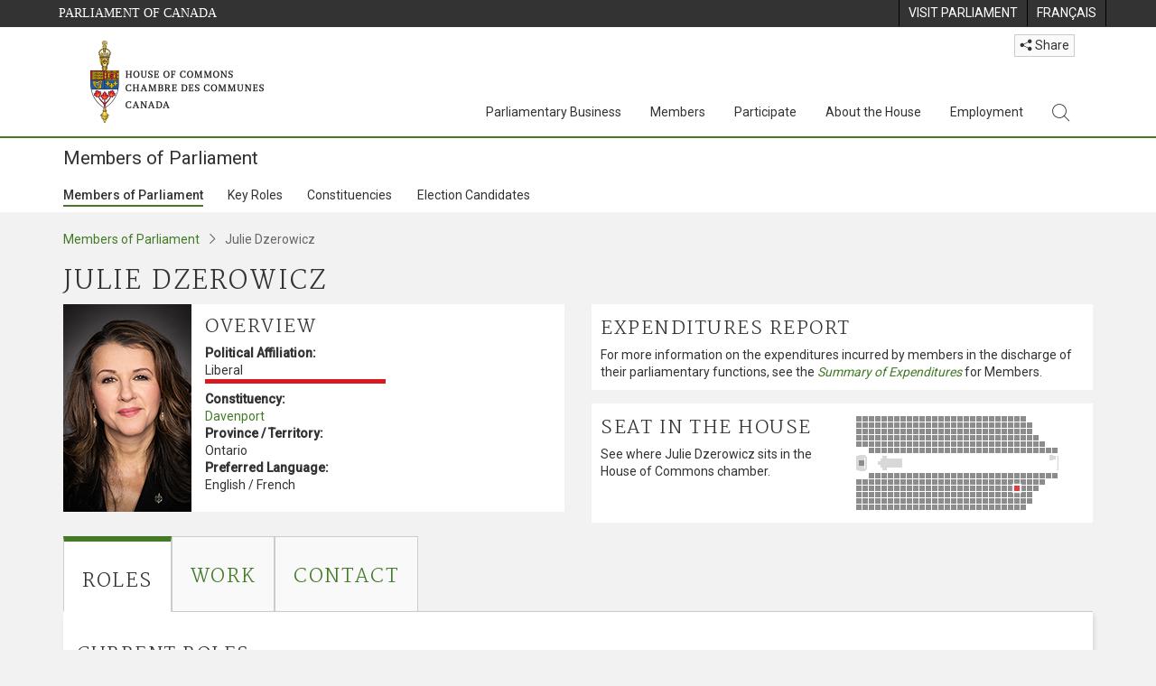

--- FILE ---
content_type: text/html; charset=utf-8
request_url: https://www.noscommunes.ca/members/en/88721
body_size: 25937
content:

<!DOCTYPE html>
<html lang="en" xml:lang="en" xmlns="http://www.w3.org/1999/xhtml">
<head>
<meta charset="utf-8" />
<meta name="viewport" content="width=device-width, initial-scale=1.0" />
<meta http-equiv="X-UA-Compatible" content="IE=edge" />

<link rel="icon" href="/favicon.ico" type="image/x-icon" />
<link rel="shortcut icon" href="/favicon.ico" type="image/x-icon" />
    <title>Julie Dzerowicz - Member of Parliament - Members of Parliament - House of Commons of Canada</title>
    <meta name="description" content="Julie Dzerowicz - Member of Parliament - Members of Parliament - House of Commons of Canada" />

    
    <script src='/CommonElementsV2/js/jquery-3.7.1.min.js'></script>
<script src='/CommonElementsV2/js/popper.min.js'></script>
<script src='/CommonElementsV2/js/bootstrap.min.js'></script>
<script src='/CommonElementsV2/js/ce-hoc.min.js'></script>
<link rel='stylesheet' type='text/css' media='all' href='/CommonElementsV2/styles/bootstrap.min.css' />
<link rel='stylesheet' type='text/css' media='all' href='/CommonElementsV2/styles/hoc-icons.min.css' />
<link rel='stylesheet' type='text/css' media='all' href='/CommonElementsV2/styles/ce-hoc-main.min.css' />
<link rel='stylesheet' type='text/css' media='all' href='/CommonElementsV2/styles/ce-hoc-mobile.min.css' />
<link rel='stylesheet' type='text/css' media='all' href='/CommonElementsV2/styles/ce-hoc.min.css' />
<link rel='stylesheet' type='text/css' media='all' href='/CommonElementsV2/styles/ce-hoc-components.min.css' />
<script src='https://www.googletagmanager.com/gtag/js?id=G-WDVFHW5K08'></script>
<script> var CommonElements = {}; CommonElements.Analytics = {}; CommonElements.Analytics.Dimensions = [];  </script>
<script>window.dataLayer = window.dataLayer || [];function gtag(){dataLayer.push(arguments);}gtag('js', new Date());gtag('config', 'G-WDVFHW5K08');</script>


<link href="/members/lib/DataTables/datatables.min.css?v=py4LR9NnSbnnMXITwqhQ51lYL357drLG6nLXU_ETzLs" rel="stylesheet" type="text/css">
<link href="https://cdn.datatables.net/2.0.8/css/dataTables.dataTables.css" rel="stylesheet" type="text/css" />


<link href="/members/css/site.min.css?v=44H08xNIFL6tcybt1yZjAQC5pQesfOg03EpUNQaaXJ0" rel="stylesheet" type="text/css" />

<link href="https://fonts.googleapis.com/css?family=Martel&#x2B;Sans" rel="stylesheet" />
    
	<link rel="stylesheet" type="text/css" media="all" href="/members/css/Main/profile.min.css?v=xUNnvY65ZseHxDsvKvKtx1uI2neSElM5o-h3_Y0fFP0" />
	<style>
		.wrapper {
			position: absolute;
			top: 50%;
			left: 50%;
			-ms-transform: translate(-50%, -50%); /* IE 9 */
			-webkit-transform: translate(-50%, -50%); /* Safari iOS */
			transform: translate(-50%, -50%); /* Rest of browsers */
			background-color: black;
			width: 100px;
			height: 100px;
		}
	</style>


    
</head>
<body class="body-wrapper ce-hoc vh-100">
    <!-- Parliament Header -->
		<header>
		    <!-- Skip to Content -->
			<div class="local-anchor-container">
				<a href="#StartOfContent" class="ce-hoc-skipnav sr-only sr-only-focusable">Skip to main content</a>
			</div>
		    <div id="ce-parl-header" class="ce-parl-header hidden-print">
		        <div class="container">
		            <div class="row">
		                <div class="col-7">
		                    <a href="//www.parl.ca" class="ce-parl-btn pull-left" data-analytics-eventcategory="Parliament Common Elements Menu" data-analytics-eventaction="click" data-analytics-eventlabel="Parliament Site" >Parliament of Canada</a>
		                </div>
		                <div class="col-5">
		                    <ul class="float-right" role="menu">
		                        <li role="menuitem">
		                            <a href="https://visit.parl.ca/index-e.html" class="hoccmn-parent-org" data-analytics-eventcategory="Parliament Common Elements Menu" data-analytics-eventaction="click" data-analytics-eventlabel="Visit Parliament"  rel="external" >
		                                <span class="d-none d-md-block">Visit Parliament</span>
		                                <span class="d-block d-md-none">Visit</span>
		                            </a>
		                        </li>
		                        <li role="menuitem">
		                            <a href="https://www.noscommunes.ca:443/members/fr/88721" class="hoccmn-parent-org" data-analytics-eventcategory="Parliament Common Elements Menu" data-analytics-eventaction="click" data-analytics-eventlabel="Language Switch" >
		                                <span lang="fr-CA" class="d-none d-md-block">Français</span>
		                                <span lang="fr-CA" class="d-block d-md-none">FR</span>
		                            </a>
		                        </li>
		                    </ul>
		                </div>
		            </div>
		        </div>
		    </div>
		</header>
		
		<!-- HoC Header -->
		<nav id="ce-hoc-header" class="ce-hoc-nav navbar navbar-expand-lg navbar-light" aria-label="Main">
		    <div class="container">
		        <a class="navbar-brand mb-0" href="//www.ourcommons.ca" data-analytics-eventcategory="HoC Common Elements Main Menu" data-analytics-eventaction="click" data-analytics-eventlabel="HoC Crest" >
		            <img src="/CommonElementsV2/Images/ce-hoc-emblem-e.png" alt="House of Commons" />
		        </a>
		        <button class="navbar-toggler mt-3" type="button" data-toggle="collapse" data-target="#ce-hoc-nav">
		            <span class="ce-hoc-nav-hamburger">
		                <span class="icon-bar"></span>
		                <span class="icon-bar"></span>
		                <span class="icon-bar"></span>
		            </span>
		            <span class="ce-hoc-nav-lbl-menu">
		                Menu
		            </span>
		        </button>
		        <div class="ce-hoc-nav-wrapper d-none d-lg-block d-xl-block d-xxl-block">
		            <div class="dropdown ce-hoc-btn-share btn-share ml-auto py-0 px-lg-0">
		                <button type="button" class="btn btn-xs btn-light dropdown-toggle" data-toggle="dropdown"><i class="hoc-icon icon-share"></i> Share</button>
		                <ul class="dropdown-menu">
		                    <li><a id="share-media-email" href="#" title="share link with e-mail"><span class="ce-hoc-share-media-email"><i class="hoc-icon icon-envelope"></i></span> Email</a></li>
		                    <li><a id="share-media-facebook" href="#" title="share link with facebook"><span class="ce-hoc-share-media-facebook"><i class="hoc-icon icon-social-facebook"></i></span> Facebook</a></li>
		                    <li><a id="share-media-linkedin" href="#" title="share link with linked in"><span class="ce-hoc-share-media-linkedin"><i class="hoc-icon icon-social-linkedin"></i></span> LinkedIn</a></li>
		                    <li><a id="share-media-twitter" href="#" title="share link with twitter"><span class="ce-hoc-share-media-twitter"><i class="hoc-icon icon-social-twitter"></i></span> Twitter</a></li>
		                </ul>
		            </div>
		            <div id="ce-hoc-nav" class="collapse navbar-collapse">
		                <ul class="nav navbar-nav ml-auto">
		                    <li class="nav-item dropdown mx-xs-2">
		                        <a class="nav-link dropdown-toggle" href="javascript: void(0);" aria-expanded="false" data-toggle="dropdown" data-analytics-eventcategory="HoC Common Elements Main Menu" data-analytics-eventaction="click" data-analytics-eventlabel="Parliamentary Business">
		                            Parliamentary Business
		                        </a>
		                        <ul class="dropdown-menu" id="ce-hoc-nav-parliamentary-business">
		                            <li>
		                                <div class="ce-hoc-dropdown-menu-content">
		                                    <div class="row">
		                                        <div class="col-sm-12">
		                                            <a href="//www.ourcommons.ca/en/parliamentary-business" class="btn ce-hoc-btn-landing" data-analytics-eventcategory="HoC Common Elements Main Menu" data-analytics-eventaction="click" data-analytics-eventlabel="Parliamentary Business" >
		                                                Parliamentary Business - Home
		                                            </a>
		                                        </div>
		                                    </div>
		                                    <div class="row">
		                                        <div class="card-group w-100" id="ce-hoc-nav-parliamentary-business-panel-group">
		                                            <div class="col-lg-3 pr-lg-3">
		                                                <div class="ce-hoc-panel-title">
		                                                    The House
		                                                </div>
		                                                <div id="ce-hoc-nav-parlbus-house" class="panel-collapse collapse ce-hoc-collapsible-content">
		                                                    <ul class="ce-hoc-list-group-item" role="menu">
		                                                        <li role="menuitem"><a href="//www.ourcommons.ca/en/sitting-calendar" data-analytics-eventcategory="HoC Common Elements Main Menu" data-analytics-eventaction="click" data-analytics-eventlabel="Sitting Calendar" >Sitting Calendar</a></li>
		                                                        <li role="menuitem"><a href="//www.ourcommons.ca/documentviewer/en/house/latest-sitting" data-analytics-eventcategory="HoC Common Elements Main Menu" data-analytics-eventaction="click" data-analytics-eventlabel="House Publications" >House Publications</a></li>
		                                                        <li role="menuitem"><a href="//www.parl.ca/legisinfo/en/overview" data-analytics-eventcategory="HoC Common Elements Main Menu" data-analytics-eventaction="click" data-analytics-eventlabel="Bills (LEGISinfo)" >Bills (LEGIS<i>info</i>)</a></li>
		                                                        <li role="menuitem"><a href="//www.ourcommons.ca/written-questions/overview" data-analytics-eventcategory="HoC Common Elements Main Menu" data-analytics-eventaction="click" data-analytics-eventlabel="Written Questions" >Written Questions</a></li>
		                                                        <li role="menuitem"><a href="https://www.ourcommons.ca/petitions/en/Home/Index" data-analytics-eventcategory="HoC Common Elements Main Menu" data-analytics-eventaction="click" data-analytics-eventlabel="E-petitions" >Petitions</a></li>
		                                                        <li role="menuitem"><a href="//www.ourcommons.ca/members/en/votes" data-analytics-eventcategory="HoC Common Elements Main Menu" data-analytics-eventaction="click" data-analytics-eventlabel="Votes" >Votes</a></li>
		                                                        <li role="menuitem"><a href="//www.ourcommons.ca/Search/en/publications/hansard" data-analytics-eventcategory="HoC Common Elements Main Menu" data-analytics-eventaction="click" data-analytics-eventlabel="Search the Debates (Hansard)" >Search the Debates (Hansard)</a></li>
		                                                        <li role="menuitem"><a href="//www.ourcommons.ca/documentviewer/en/house/status-business" data-analytics-eventcategory="HoC Common Elements Main Menu" data-analytics-eventaction="click" data-analytics-eventlabel="Status of House Business" >Status of House Business</a></li>
		                                                    </ul>
		                                                </div>
		                                            </div>
		                                            <div class="col-lg-3 pr-lg-3">
		                                                <div class="ce-hoc-panel-title">
		                                                    Committees
		                                                </div>
		                                                <div id="ce-hoc-nav-parlbus-committees" class="panel-collapse collapse ce-hoc-collapsible-content">
		                                                    <ul class="ce-hoc-list-group-item" role="menu">
		                                                        <li role="menuitem"><a href="//www.ourcommons.ca/Committees/en/Home" data-analytics-eventcategory="HoC Common Elements Main Menu" data-analytics-eventaction="click" data-analytics-eventlabel="List of Committees and Overview" >List of Committees and Overview</a></li>
		                                                        <li role="menuitem"><a href="//www.ourcommons.ca/Committees/en/Meetings" data-analytics-eventcategory="HoC Common Elements Main Menu" data-analytics-eventaction="click" data-analytics-eventlabel="Meetings" >Meetings</a></li>
		                                                        <li role="menuitem"><a href="//www.parl.ca/legisinfo/en/bills?status&#x3D;352&amp;advancedview&#x3D;true" data-analytics-eventcategory="HoC Common Elements Main Menu" data-analytics-eventaction="click" data-analytics-eventlabel="Bills in Committee (LEGISinfo)" >Bills in Committee (LEGIS<i>info</i>)</a></li>
		                                                        <li role="menuitem"><a href="//www.ourcommons.ca/Committees/en/Work" data-analytics-eventcategory="HoC Common Elements Main Menu" data-analytics-eventaction="click" data-analytics-eventlabel="Studies, Activities and Reports" >Studies, Activities and Reports</a></li>
		                                                        <li role="menuitem"><a href="//www.ourcommons.ca/Search/en/publications/evidence" data-analytics-eventcategory="HoC Common Elements Main Menu" data-analytics-eventaction="click" data-analytics-eventlabel="Search the Transcripts" >Search the Transcripts</a></li>
		                                                        <li role="menuitem"><a href="//www.ourcommons.ca/Committees/en/Participate" data-analytics-eventcategory="HoC Common Elements Main Menu" data-analytics-eventaction="click" data-analytics-eventlabel="Committee-Participate" >Participate</a></li>
		                                                    </ul>
		                                                </div>
		                                            </div>
		                                            <div class="col-lg-3 pr-lg-3">
		                                                <div class="ce-hoc-panel-title">
		                                                    Resources
		                                                </div>
		                                                <div id="ce-hoc-nav-parlbus-resources" class="panel-collapse collapse ce-hoc-collapsible-content">
		                                                    <ul class="ce-hoc-list-group-item" role="menu">
		                                                        <li role="menuitem"><a href="//www.ourcommons.ca/procedure/overview/index-e.html" data-analytics-eventcategory="HoC Common Elements Main Menu" data-analytics-eventaction="click" data-analytics-eventlabel="Procedural Information" >Procedural Information</a></li>
		                                                    </ul>
		                                                    <div class="ce-hoc-groupbox">
		                                                        <p>Library of Parliament</p>
		                                                        <div class="clearfix"></div>
		                                                        <ul class="ce-hoc-list-group-item" role="menu">
		                                                            <li role="menuitem">
		                                                                <a href="https://lop.parl.ca/sites/PublicWebsite/default/en_CA/ResearchPublications/LegislativeSummaries" data-analytics-eventcategory="HoC Common Elements Main Menu" data-analytics-eventaction="click" data-analytics-eventlabel="Legislative Summaries"  rel="external" >Legislative Summaries</a>
		                                                            </li>
		                                                            <li role="menuitem">
		                                                                <a href="https://lop.parl.ca/About/Library/VirtualLibrary/research-for-parliament-e.html" data-analytics-eventcategory="HoC Common Elements Main Menu" data-analytics-eventaction="click" data-analytics-eventlabel="Research Publications"  rel="external" >Research Publications</a>
		                                                            </li>
		                                                            <li role="menuitem">
		                                                                <a href="http://parl.canadiana.ca/?usrlang&#x3D;en" data-analytics-eventcategory="HoC Common Elements Main Menu" data-analytics-eventaction="click" data-analytics-eventlabel="Historical Debates and Journals (1867-1993)"  rel="external" ><div class='deacrease-letter-spacing'>Parliamentary Historical Resources <br/>(1867-1993)</div></a>
		                                                            </li>
		                                                        </ul>
		                                                    </div>
		                                                </div>
		                                            </div>
		                                            <div class="col-lg-3 pr-lg-3">
		                                                <div class="ce-hoc-panel-title">
		                                                    Parliamentary Diplomacy
		                                                </div>
		                                                <div id="ce-hoc-nav-parlbus-parliamentary-diplomacy" class="panel-collapse collapse ce-hoc-collapsible-content">
		                                                    <ul class="ce-hoc-list-group-item" role="menu">
		                                                        <li role="menuitem"><a href="//www.parl.ca/diplomacy/en" data-analytics-eventcategory="HoC Common Elements Main Menu" data-analytics-eventaction="click" data-analytics-eventlabel="Diplomacy - Home" >Parliamentary Diplomacy - Home</a></li>
		                                                        <li role="menuitem"><a href="//www.parl.ca/diplomacy/en/speakers/activities-and-reports" data-analytics-eventcategory="HoC Common Elements Main Menu" data-analytics-eventaction="click" data-analytics-eventlabel="Speakers&#x27; Activities" >Speakers' Activities</a></li>
		                                                        <li role="menuitem"><a href="//www.parl.ca/diplomacy/en/associations" data-analytics-eventcategory="HoC Common Elements Main Menu" data-analytics-eventaction="click" data-analytics-eventlabel="Parliamentary Associations" >Parliamentary Associations</a></li>
		                                                        <li role="menuitem"><a href="//www.parl.ca/diplomacy/en/speakers/visits-and-events" data-analytics-eventcategory="HoC Common Elements Main Menu" data-analytics-eventaction="click" data-analytics-eventlabel="Visits and Events" >Visits and Events</a></li>
		                                                        <li role="menuitem"><a href="//www.parl.ca/diplomacy/en/conferences" data-analytics-eventcategory="HoC Common Elements Main Menu" data-analytics-eventaction="click" data-analytics-eventlabel="Conferences" >Conferences</a></li>
		                                                        <li role="menuitem"><a href="//www.parl.ca/diplomacy/en/speakers/posp" data-analytics-eventcategory="HoC Common Elements Main Menu" data-analytics-eventaction="click" data-analytics-eventlabel="Parliamentary Officers&#x27; Study Program" >Parliamentary Officers' Study Program</a></li>
		                                                    </ul>
		                                                </div>
		                                            </div>
		                                        </div>
		                                    </div>
		                                </div>
		                            </li>
		                        </ul>
		                    </li>
		                    <li class="nav-item dropdown mx-xs-2">
		                        <a class="nav-link dropdown-toggle" href="javascript: void(0);" aria-expanded="false" data-toggle="dropdown" data-analytics-eventcategory="HoC Common Elements Main Menu" data-analytics-eventaction="click" data-analytics-eventlabel="Members">
		                            Members
		                        </a>
		                        <ul class="dropdown-menu" id="ce-hoc-nav-members">
		                            <li>
		                                <div class="ce-hoc-dropdown-menu-content">
		                                    <div class="row">
		                                        <div class="col-sm-12">
		                                            <a href="//www.ourcommons.ca/en/members" class="btn ce-hoc-btn-landing" data-analytics-eventcategory="HoC Common Elements Main Menu" data-analytics-eventaction="click" data-analytics-eventlabel="Members" >
		                                                Members - Home
		                                            </a>
		                                        </div>
		                                    </div>
		                                    <div class="row">
		                                        <div class="card-group w-100" id="ce-hoc-nav-members-panel-group">
		                                            <div class="col-lg-4 pr-lg-3">
		                                                <div class="ce-hoc-panel-title">
		                                                    Members and Roles
		                                                </div>
		                                                <div id="ce-hoc-nav-members-roles" class="panel-collapse collapse ce-hoc-collapsible-content">
		                                                    <ul class="ce-hoc-list-group-item" role="menu">
		                                                        <li role="menuitem"><a href="//www.ourcommons.ca/Members/en" data-analytics-eventcategory="HoC Common Elements Main Menu" data-analytics-eventaction="click" data-analytics-eventlabel="Members of Parliament" >Members of Parliament</a></li>
		                                                        <li role="menuitem"><a href="//www.ourcommons.ca/Speaker/en" data-analytics-eventcategory="HoC Common Elements Main Menu" data-analytics-eventaction="click" data-analytics-eventlabel="The Speaker" >The Speaker</a></li>
		                                                        <li role="menuitem"><a href="//www.ourcommons.ca/Members/en/ministries" data-analytics-eventcategory="HoC Common Elements Main Menu" data-analytics-eventaction="click" data-analytics-eventlabel="Ministry (Cabinet)" >Ministry (Cabinet)</a></li>
		                                                        <li role="menuitem"><a href="//www.ourcommons.ca/Members/en/parliamentary-secretaries" data-analytics-eventcategory="HoC Common Elements Main Menu" data-analytics-eventaction="click" data-analytics-eventlabel="Parliamentary Secretaries" >Parliamentary Secretaries</a></li>
		                                                        <li role="menuitem"><a href="//www.ourcommons.ca/members/en/house-officers" data-analytics-eventcategory="HoC Common Elements Main Menu" data-analytics-eventaction="click" data-analytics-eventlabel="Party Leaders and other House Officers" >Party Leaders and other House Officers</a></li>
		                                                    </ul>
		                                                </div>
		                                            </div>
		                                            <div class="col-lg-4 pr-lg-3">
		                                                <div class="ce-hoc-panel-title">
		                                                    Related Information
		                                                </div>
		                                                <div id="ce-hoc-nav-members-related-information" class="panel-collapse collapse ce-hoc-collapsible-content">
		                                                    <ul class="ce-hoc-list-group-item" role="menu">
		                                                        <li role="menuitem"><a href="//www.ourcommons.ca/Members/en/party-standings" data-analytics-eventcategory="HoC Common Elements Main Menu" data-analytics-eventaction="click" data-analytics-eventlabel="Party Standings" >Party Standings</a></li>
		                                                        <li role="menuitem"><a href="//www.ourcommons.ca/Members/en/floorplan" data-analytics-eventcategory="HoC Common Elements Main Menu" data-analytics-eventaction="click" data-analytics-eventlabel="Seating Plan" >Seating Plan</a></li>
		                                                        <li role="menuitem"><a href="//www.ourcommons.ca/ProactiveDisclosure/en/members" data-analytics-eventcategory="HoC Common Elements Main Menu" data-analytics-eventaction="click" data-analytics-eventlabel="Members&#x27; Expenditures" >Members' Expenditures</a></li>
		                                                        <li role="menuitem"><a href="//www.ourcommons.ca/boie/en/reports-and-disclosure#dt" data-analytics-eventcategory="HoC Common Elements Main Menu" data-analytics-eventaction="click" data-analytics-eventlabel="Registry of Designated Travellers" >Registry of Designated Travellers</a></li>
		                                                        <li role="menuitem"><a href="//www.ourcommons.ca/about/schedules/MembersTypicalWeek-e.html" data-analytics-eventcategory="HoC Common Elements Main Menu" data-analytics-eventaction="click" data-analytics-eventlabel="A Member&#x27;s Typical Week" >A Member's Typical Week</a></li>
		                                                    </ul>
		                                                </div>
		                                            </div>
		                                            <div class="col-lg-4 pr-lg-3">
		                                                <div class="ce-hoc-panel-title">
		                                                    Resources
		                                                </div>
		                                                <div id="ce-hoc-nav-members-resources" class="panel-collapse collapse ce-hoc-collapsible-content">
		                                                    <ul class="ce-hoc-list-group-item" role="menu">
		                                                        <li role="menuitem"><a href="//www.ourcommons.ca/Members/en/addresses" data-analytics-eventcategory="HoC Common Elements Main Menu" data-analytics-eventaction="click" data-analytics-eventlabel="Contact Members of Parliament" >Contact Members of Parliament</a></li>
		                                                        <li role="menuitem"><a href="//www.ourcommons.ca/Members/en/constituencies" data-analytics-eventcategory="HoC Common Elements Main Menu" data-analytics-eventaction="click" data-analytics-eventlabel="Constituencies" >Constituencies</a></li>
		                                                    </ul>
		                                                    <div class="ce-hoc-groupbox">
		                                                        <p>Library of Parliament</p>
		                                                        <div class="clearfix"></div>
		                                                        <ul class="ce-hoc-list-group-item" role="menu">
		                                                            <li role="menuitem">
		                                                                <a href="https://lop.parl.ca/sites/ParlInfo/default/en_CA" data-analytics-eventcategory="HoC Common Elements Main Menu" data-analytics-eventaction="click" data-analytics-eventlabel="Historical Information (PARLINFO)"  rel="external" >Historical Information (PARLINFO)</a>
		                                                            </li>
		                                                        </ul>
		                                                    </div>
		                                                </div>
		                                            </div>
		                                        </div>
		                                    </div>
		                                </div>
		                            </li>
		                        </ul>
		                    </li>
		                    <li class="nav-item dropdown mx-xs-2">
		                        <a class="nav-link dropdown-toggle" href="javascript: void(0);" aria-expanded="false" data-toggle="dropdown" data-analytics-eventcategory="HoC Common Elements Main Menu" data-analytics-eventaction="click" data-analytics-eventlabel="Participate">
		                            Participate
		                        </a>
		                        <ul class="dropdown-menu" id="ce-hoc-nav-participate">
		                            <li>
		                                <div class="ce-hoc-dropdown-menu-content">
		                                    <div class="row">
		                                        <div class="col-sm-12">
		                                            <a href="//www.ourcommons.ca/en/participate" class="btn ce-hoc-btn-landing" data-analytics-eventcategory="HoC Common Elements Main Menu" data-analytics-eventaction="click" data-analytics-eventlabel="Participate" >
		                                                Participate - Home
		                                            </a>
		                                        </div>
		                                    </div>
		                                    <div class="row">
		                                        <div class="card-group w-100" id="ce-hoc-nav-participate-panel-group">
		                                            <div class="col-lg-4 pr-lg-3">
		                                                <div class="ce-hoc-panel-title">
		                                                    The House
		                                                </div>
		                                                <div id="ce-hoc-nav-participate-house" class="panel-collapse collapse ce-hoc-collapsible-content">
		                                                    <ul class="ce-hoc-list-group-item" role="menu">
		                                                        <li role="menuitem"><a href="https://visit.parl.ca/visit-e.html#live-debates" data-analytics-eventcategory="HoC Common Elements Main Menu" data-analytics-eventaction="click" data-analytics-eventlabel="Attend Live Debates"  rel="external" >Attend Live Debates</a></li>
		                                                        <li role="menuitem"><a href="https://parlvu.parl.gc.ca/harmony/en" data-analytics-eventcategory="HoC Common Elements Main Menu" data-analytics-eventaction="click" data-analytics-eventlabel="Watch and Listen to Chamber Proceedings"  rel="external" >Watch and Listen to Chamber Proceedings</a></li>
		                                                        <li role="menuitem"><a href="https://www.ourcommons.ca/petitions/en/Home/Index" data-analytics-eventcategory="HoC Common Elements Main Menu" data-analytics-eventaction="click" data-analytics-eventlabel="Create or Sign an E-petitions" >Create or Sign a Petition</a></li>
		                                                        <li role="menuitem"><a href="//www.ourcommons.ca/About/Schedules/DailyOrderOfBusiness-e.html" data-analytics-eventcategory="HoC Common Elements Main Menu" data-analytics-eventaction="click" data-analytics-eventlabel="A Typical Week at the House" >A Typical Week at the House</a></li>
		                                                        <li role="menuitem"><a href="//www.ourcommons.ca/Members/en/addresses" data-analytics-eventcategory="HoC Common Elements Main Menu" data-analytics-eventaction="click" data-analytics-eventlabel="Contact a Member of Parliament" >Contact a Member of Parliament</a></li>
		                                                        <li role="menuitem"><a href="//www.parl.ca/legisinfo/en/overview" data-analytics-eventcategory="HoC Common Elements Main Menu" data-analytics-eventaction="click" data-analytics-eventlabel="Follow a Bill (LEGISinfo)" >Follow a Bill (LEGIS<i>info</i>)</a></li>
		                                                    </ul>
		                                                </div>
		                                            </div>
		                                            <div class="col-lg-4 pr-lg-3">
		                                                <div class="ce-hoc-panel-title">
		                                                    Committees
		                                                </div>
		                                                <div id="ce-hoc-nav-participate-committees" class="panel-collapse collapse ce-hoc-collapsible-content">
		                                                    <ul class="ce-hoc-list-group-item" role="menu">
		                                                        <li role="menuitem"><a href="//www.ourcommons.ca/Committees/en/Participate#attend" data-analytics-eventcategory="HoC Common Elements Main Menu" data-analytics-eventaction="click" data-analytics-eventlabel="Attend Meetings" >Attend Meetings</a></li>
		                                                        <li role="menuitem"><a href="https://parlvu.parl.gc.ca/harmony/en" data-analytics-eventcategory="HoC Common Elements Main Menu" data-analytics-eventaction="click" data-analytics-eventlabel="Watch and Listen to Committee Proceedings"  rel="external" >Watch and Listen to Committee Proceedings</a></li>
		                                                        <li role="menuitem"><a href="//www.ourcommons.ca/Committees/en/Participate#participate" data-analytics-eventcategory="HoC Common Elements Main Menu" data-analytics-eventaction="click" data-analytics-eventlabel="Current Consultations" >Current Consultations</a></li>
		                                                        <li role="menuitem"><a href="//www.ourcommons.ca/Committees/en/Participate" data-analytics-eventcategory="HoC Common Elements Main Menu" data-analytics-eventaction="click" data-analytics-eventlabel="How to Submit a Brief and Appear" >How to Submit a Brief and Appear</a></li>
		                                                        <li role="menuitem"><a href="//www.ourcommons.ca/Committees/Styles/images/participate/committee-room-layout-large-e.png" data-analytics-eventcategory="HoC Common Elements Main Menu" data-analytics-eventaction="click" data-analytics-eventlabel="Layout of a Typical Committee Room" >Layout of a Typical Committee Room</a></li>
		                                                        <li role="menuitem"><a href="//www.ourcommons.ca/Committees/en/ContactUs" data-analytics-eventcategory="HoC Common Elements Main Menu" data-analytics-eventaction="click" data-analytics-eventlabel="Contact a Committee" >Contact a Committee</a></li>
		                                                    </ul>
		                                                </div>
		                                            </div>
		                                            <div class="col-lg-4 pr-lg-3">
		                                                <div class="ce-hoc-panel-title">
		                                                    Resources
		                                                </div>
		                                                <div id="ce-hoc-nav-participate-resources" class="panel-collapse collapse ce-hoc-collapsible-content">
		                                                    <ul class="ce-hoc-list-group-item" role="menu">
		                                                        <li role="menuitem"><a href="//www.ourcommons.ca/procedure/overview/index-e.html" data-analytics-eventcategory="HoC Common Elements Main Menu" data-analytics-eventaction="click" data-analytics-eventlabel="Procedural Information" >Procedural Information</a></li>
		                                                    </ul>
		                                                    <div class="ce-hoc-groupbox">
		                                                        <p>Library of Parliament</p>
		                                                        <div class="clearfix"></div>
		                                                        <ul class="ce-hoc-list-group-item" role="menu">
		                                                            <li role="menuitem">
		                                                                <a href="https://lop.parl.ca/About/Parliament/Education/classroom-activities-e.html" data-analytics-eventcategory="HoC Common Elements Main Menu" data-analytics-eventaction="click" data-analytics-eventlabel="Classroom Activities"  rel="external" >Classroom Activities</a>
		                                                            </li>
		                                                            <li role="menuitem">
		                                                                <a href="https://lop.parl.ca/About/Parliament/Education/teacher-resources-e.html" data-analytics-eventcategory="HoC Common Elements Main Menu" data-analytics-eventaction="click" data-analytics-eventlabel="Teacher Resources"  rel="external" >Teacher Resources</a>
		                                                            </li>
		                                                            <li role="menuitem">
		                                                                <a href="https://lop.parl.ca/About/Parliament/Education/teachers-institute-e.html" data-analytics-eventcategory="HoC Common Elements Main Menu" data-analytics-eventaction="click" data-analytics-eventlabel="Teachers Institute"  rel="external" >Teachers Institute</a>
		                                                            </li>
		                                                        </ul>
		                                                    </div>
		                                                </div>
		                                            </div>
		                                        </div>
		                                    </div>
		                                </div>
		                            </li>
		                        </ul>
		                    </li>
		                    <li class="nav-item dropdown mx-xs-2">
		                        <a class="nav-link dropdown-toggle" href="javascript: void(0);" aria-expanded="false" data-toggle="dropdown" data-analytics-eventcategory="HoC Common Elements Main Menu" data-analytics-eventaction="click" data-analytics-eventlabel="About the House">
		                            About the House
		                        </a>
		                        <ul class="dropdown-menu" id="ce-hoc-nav-about">
		                            <li>
		                                <div class="ce-hoc-dropdown-menu-content">
		                                    <div class="row">
		                                        <div class="col-sm-12">
		                                            <a href="//www.ourcommons.ca/en/about-the-house" class="btn ce-hoc-btn-landing" data-analytics-eventcategory="HoC Common Elements Main Menu" data-analytics-eventaction="click" data-analytics-eventlabel="About the House" >
		                                                About the House - Home
		                                            </a>
		                                        </div>
		                                    </div>
		                                    <div class="row">
		                                        <div class="card-group w-100" id="ce-hoc-nav-about-panel-group">
		                                            <div class="col-lg-4 pr-lg-3">
		                                                <div class="ce-hoc-panel-title">
		                                                    Transparency and accountability
		                                                </div>
		                                                <div id="ce-hoc-nav-about-transparency-accountability" class="panel-collapse collapse ce-hoc-collapsible-content">
		                                                    <ul class="ce-hoc-list-group-item" role="menu">
		                                                        <li role="menuitem"><a href="//www.ourcommons.ca/boie/en" data-analytics-eventcategory="HoC Common Elements Main Menu" data-analytics-eventaction="click" data-analytics-eventlabel="Board of Internal Economy" >Board of Internal Economy</a></li>
		                                                        <li role="menuitem"><a href="//www.ourcommons.ca/boie/en/by-laws-and-policies" data-analytics-eventcategory="HoC Common Elements Main Menu" data-analytics-eventaction="click" data-analytics-eventlabel="By-Laws and Policies" >By-Laws and Policies</a></li>
		                                                        <li role="menuitem"><a href="//www.ourcommons.ca/boie/en/by-laws-and-policies#mas" data-analytics-eventcategory="HoC Common Elements Main Menu" data-analytics-eventaction="click" data-analytics-eventlabel="Members&#x27; Allowances and Services" >Members' Allowances and Services</a></li>
		                                                        <li role="menuitem"><a href="//www.ourcommons.ca/About/Administration/Index-e.html" data-analytics-eventcategory="HoC Common Elements Main Menu" data-analytics-eventaction="click" data-analytics-eventlabel="House Administration" >House Administration</a></li>
		                                                        <li role="menuitem"><a href="//www.ourcommons.ca/boie/en/reports-and-disclosure" data-analytics-eventcategory="HoC Common Elements Main Menu" data-analytics-eventaction="click" data-analytics-eventlabel="Reports and Disclosure" >Reports and Disclosure</a></li>
		                                                        <li role="menuitem"><a href="//www.ourcommons.ca/About/StandingOrders/appa1-e.htm" data-analytics-eventcategory="HoC Common Elements Main Menu" data-analytics-eventaction="click" data-analytics-eventlabel="Conflict of Interest Code for Members" >Conflict of Interest Code for Members</a></li>
		                                                        <li role="menuitem"><a href="//www.ourcommons.ca/en/accessibility" data-analytics-eventcategory="HoC Common Elements Main Menu" data-analytics-eventaction="click" data-analytics-eventlabel="Accessibility" >Accessibility</a></li>
		                                                    </ul>
		                                                </div>
		                                            </div>
		                                            <div class="col-lg-4 pr-lg-3">
		                                                <div class="ce-hoc-panel-title">
		                                                    Arts and Heritage
		                                                </div>
		                                                <div id="ce-hoc-nav-about-history-art-architecture" class="panel-collapse collapse ce-hoc-collapsible-content">
		                                                    <ul class="ce-hoc-list-group-item" role="menu">
		                                                        <li role="menuitem"><a href="//www.ourcommons.ca/heritage/en/home" data-analytics-eventcategory="HoC Common Elements Main Menu" data-analytics-eventaction="click" data-analytics-eventlabel="History, Art and Architecture" >History, Art and Architecture</a></li>
		                                                        <li role="menuitem"><a href="//www.ourcommons.ca/About/BuildingTheFuture/Index-e.html" data-analytics-eventcategory="HoC Common Elements Main Menu" data-analytics-eventaction="click" data-analytics-eventlabel="Future of the Parliamentary Precinct" >Future of the Parliamentary Precinct</a></li>
		                                                        <li role="menuitem"><a href="//www.ourcommons.ca/heritage/en/parliamentary-buildings/past/memorial-chamber" data-analytics-eventcategory="HoC Common Elements Main Menu" data-analytics-eventaction="click" data-analytics-eventlabel="Memorial Chamber" >Memorial Chamber</a></li>
		                                                        <li role="menuitem"><a href="//www.ourcommons.ca/heritage/en/carillon" data-analytics-eventcategory="HoC Common Elements Main Menu" data-analytics-eventaction="click" data-analytics-eventlabel="Carillon" >Carillon</a></li>
		                                                    </ul>
		                                                </div>
		                                            </div>
		                                            <div class="col-lg-4 pr-lg-3">
		                                                <div class="ce-hoc-panel-title">
		                                                    In pictures
		                                                </div>
		                                                <div id="ce-hoc-nav-about-pictures" class="panel-collapse collapse ce-hoc-collapsible-content">
		                                                    <ul class="ce-hoc-list-group-item" role="menu">
		                                                        <li role="menuitem"><a href="/About/BuildingTheFuture/WestBlock/VirtualTours/chamber/en/" data-analytics-eventcategory="HoC Common Elements Main Menu" data-analytics-eventaction="click" data-analytics-eventlabel="Virtual Tour of the House"  rel="external" >Virtual Tour of the House</a></li>
		                                                        <li role="menuitem"><a href="//www.tpsgc-pwgsc.gc.ca/citeparlementaire-parliamentaryprecinct/camera-eng.html" data-analytics-eventcategory="HoC Common Elements Main Menu" data-analytics-eventaction="click" data-analytics-eventlabel="Live Hill Cam"  rel="external" >Live Hill Cam</a></li>
		                                                        <li role="menuitem"><a href="https://www.instagram.com/ourcommonsca/" data-analytics-eventcategory="HoC Common Elements Main Menu" data-analytics-eventaction="click" data-analytics-eventlabel="Photo Gallery"  rel="external" >Photo Gallery</a></li>
		                                                    </ul>
		                                                </div>
		                                            </div>
		                                        </div>
		                                    </div>
		                                </div>
		                            </li>
		                        </ul>
		                    </li>
		                    <li class="nav-item dropdown mx-xs-2">
		                        <a class="nav-link dropdown-toggle" href="javascript: void(0);" aria-expanded="false" data-toggle="dropdown" data-analytics-eventcategory="HoC Common Elements Main Menu" data-analytics-eventaction="click" data-analytics-eventlabel="Employment">
		                            Employment
		                        </a>
		                        <ul class="dropdown-menu" id="ce-hoc-nav-employment">
		                            <li>
		                                <div class="ce-hoc-dropdown-menu-content">
		                                    <div class="row">
		                                        <div class="col-sm-12">
		                                            <a href="//www.ourcommons.ca/en/employment" class="btn ce-hoc-btn-landing" data-analytics-eventcategory="HoC Common Elements Main Menu" data-analytics-eventaction="click" data-analytics-eventlabel="Employment" >
		                                                Employment - Home
		                                            </a>
		                                        </div>
		                                    </div>
		                                    <div class="row">
		                                        <div class="card-group w-100" id="ce-hoc-nav-employment-panel-group">
		                                            <div class="col-lg-4 pr-lg-3">
		                                                <div class="ce-hoc-panel-title">
		                                                    Working for the administration
		                                                </div>
		                                                <div id="ce-hoc-nav-employment-opportunities" class="panel-collapse collapse ce-hoc-collapsible-content">
		                                                    <ul class="ce-hoc-list-group-item" role="menu">
		                                                        <li role="menuitem"><a href="//www.ourcommons.ca/en/employment/current-opportunities" data-analytics-eventcategory="HoC Common Elements Main Menu" data-analytics-eventaction="click" data-analytics-eventlabel="Current Opportunities at the House of Commons"  rel="external" >Current Opportunities at the House of Commons</a></li>
		                                                        <li role="menuitem"><a href="//www.ourcommons.ca/About/Employment/eligibility-e.html" data-analytics-eventcategory="HoC Common Elements Main Menu" data-analytics-eventaction="click" data-analytics-eventlabel="Eligibility and Selection" >Eligibility and Selection</a></li>
		                                                        <li role="menuitem"><a href="https://jobs.smartrecruiters.com/oneclick-ui/company/HouseOfCommonsCanadaChambreDesCommunesCanada/job/3938755626?lang=en&amp;sid=&amp;dcr_ci=HouseOfCommonsCanadaChambreDesCommunesCanada" data-analytics-eventcategory="HoC Common Elements Main Menu" data-analytics-eventaction="click" data-analytics-eventlabel="Resumé Bank"  rel="external" >General Application</a></li>
		                                                        <li role="menuitem"><a href="//www.ourcommons.ca/About/Employment/working-e.html" data-analytics-eventcategory="HoC Common Elements Main Menu" data-analytics-eventaction="click" data-analytics-eventlabel="Who We Are and What We Offer"  rel="external" >Who We Are and What We Offer</a></li>
		                                                    </ul>
		                                                </div>
		                                            </div>
		                                            <div class="col-lg-4 pr-lg-3">
		                                                <div class="ce-hoc-panel-title">
		                                                    Student Opportunities
		                                                </div>
		                                                <div id="ce-hoc-nav-employment-youth" class="panel-collapse collapse ce-hoc-collapsible-content">
		                                                    <ul class="ce-hoc-list-group-item" role="menu">
		                                                        <li role="menuitem"><a href="//www.ourcommons.ca/en/employment/students" data-analytics-eventcategory="HoC Common Elements Main Menu" data-analytics-eventaction="click" data-analytics-eventlabel="Student Employment" >Student Employment</a></li>
		                                                        <li role="menuitem"><a href="//www.ourcommons.ca/About/PageProgram/Index-e.html" data-analytics-eventcategory="HoC Common Elements Main Menu" data-analytics-eventaction="click" data-analytics-eventlabel="Page Program" >Page Program</a></li>
		                                                        <li role="menuitem"><a href="//pip-psp.org" data-analytics-eventcategory="HoC Common Elements Main Menu" data-analytics-eventaction="click" data-analytics-eventlabel="Parliamentary Internship Programme"  rel="external" >Parliamentary Internship Programme</a></li>
		                                                    </ul>
		                                                </div>
		                                            </div>
		                                            <div class="col-lg-4 pr-lg-3">
		                                                <div class="ce-hoc-panel-title">
		                                                    Working for a Member of Parliament
		                                                </div>
		                                                <div id="ce-hoc-nav-employment-working" class="panel-collapse collapse ce-hoc-collapsible-content">
		                                                    <ul class="ce-hoc-list-group-item" role="menu">
		                                                        <li role="menuitem"><a href="//www.ourcommons.ca/en/employment/members" data-analytics-eventcategory="HoC Common Elements Main Menu" data-analytics-eventaction="click" data-analytics-eventlabel="Current Listed Opportunities" >Current Listed Opportunities Working for a Member of Parliament</a></li>
		                                                    </ul>
		                                                </div>
		                                            </div>
		                                        </div>
		                                    </div>
		                                </div>
		                            </li>
		                        </ul>
		                    </li>
		                    <li class="nav-item dropdown ce-hoc-search-dropdown mx-xs-2">
		                        <a href="#" data-toggle="dropdown" class="nav-link dropdown-toggle" aria-expanded="false">
		                            <span class="hoc-icon icon-search" aria-hidden="true" title="Search"></span>
		                            <span class="ce-hoc-lbl-search">Search</span>
		                        </a>
		                        <ul class="dropdown-menu">
		                            <li>
		                                <div class="ce-hoc-dropdown-menu-content">
		                                    <div class="row">
		                                        <div class="col-sm-12 text-center">
		                                            <form role="search" action="//www.ourcommons.ca/Search/en" method="get">
		                                                <div class="form-inline justify-content-center">
		                                                    <div class="input-group ce-hoc-search-group">
		                                                        <label for="ce-hoc-search-query" class="sr-only">Search</label>
		                                                        <input id="ce-hoc-search-query" class="form-control ce-hoc-inp-search" placeholder="Search" name="text" title="Search" aria-label="Search" type="search" value="" size="27" maxlength="150">
		                                                        <div class="input-group-btn input-group-append">
		                                                            <button class="btn btn-primary form-control ce-hoc-btn-search" id="ce-hoc-search-submit" type="submit"><i class="hoc-icon icon-search"></i><span class="sr-only">Search</span></button>
		                                                        </div>
		                                                        <label for="ce-hoc-sitesearch-location" class="sr-only">Search Source</label>
		                                                        <select id="ce-hoc-sitesearch-location" class="form-control selectpicker ce-hoc-sel-search" name="searchToolCode">
		                                                            <option label="Full website" value="website" data-analytics-eventcategory="HoC Common Elements Main Menu" data-analytics-eventaction="click">Full website</option>
		                                                            <option label="Member" value="members-of-parliament" data-analytics-eventcategory="HoC Common Elements Main Menu" data-analytics-eventaction="click">Member</option>
		                                                            <option label="Bill" value="bills" data-analytics-eventcategory="HoC Common Elements Main Menu" data-analytics-eventaction="click">Bill</option>
		                                                            <option label="Topic" value="publications" data-analytics-eventcategory="HoC Common Elements Main Menu" data-analytics-eventaction="click">Topic</option>
		                                                            <option label="Petition" value="petitions" data-analytics-eventcategory="HoC Common Elements Main Menu" data-analytics-eventaction="click">Petition</option>
		                                                            <option label="Writen Question" value="written-questions" data-analytics-eventcategory="HoC Common Elements Main Menu" data-analytics-eventaction="click">Writen Question</option>
		                                                        </select>
		                                                    </div>
		                                                </div>
		                                            </form>
		                                        </div>
		                                    </div>
		                                </div>
		                            </li>
		                        </ul>
		                    </li>
		                </ul>
		            </div>
		        </div>
		
		        <div class="ce-hoc-nav-wrapper d-lg-none d-xl-none d-xxl-none d-sm-block d-md-block d-xs-block">
		            <div class="dropdown ce-hoc-btn-share btn-share ml-auto py-0 px-lg-0">
		                <button type="button" class="btn btn-xs btn-light dropdown-toggle" data-toggle="dropdown"><i class="hoc-icon icon-share"></i> Share</button>
		                <ul class="dropdown-menu">
		                    <li><a id="share-media-email" href="#" title="share link with e-mail"><span class="ce-hoc-share-media-email"><i class="hoc-icon icon-envelope"></i></span> Email</a></li>
		                    <li><a id="share-media-facebook" href="#" title="share link with facebook"><span class="ce-hoc-share-media-facebook"><i class="hoc-icon icon-social-facebook"></i></span> Facebook</a></li>
		                    <li><a id="share-media-linkedin" href="#" title="share link with linked in"><span class="ce-hoc-share-media-linkedin"><i class="hoc-icon icon-social-linkedin"></i></span> LinkedIn</a></li>
		                    <li><a id="share-media-twitter" href="#" title="share link with twitter"><span class="ce-hoc-share-media-twitter"><i class="hoc-icon icon-social-twitter"></i></span> Twitter</a></li>
		                </ul>
		            </div>
		            <div id="ce-hoc-nav" class="collapse navbar-collapse">
		                <ul class="nav navbar-nav ml-auto">
		                    <li class="nav-item dropdown mx-xs-2">
		                        <a class="nav-link dropdown-toggle" href="javascript: void(0);" aria-expanded="false" data-toggle="dropdown" data-analytics-eventcategory="HoC Common Elements Main Menu" data-analytics-eventaction="click" data-analytics-eventlabel="Parliamentary Business">
		                            Parliamentary Business
		                        </a>
		                        <ul class="dropdown-menu" id="ce-hoc-nav-parliamentary-business">
		                            <li class="ce-hoc-dropdown-menu-content">
		                                <a href="//www.ourcommons.ca/en/parliamentary-business" class="btn ce-hoc-btn-landing" data-analytics-eventcategory="HoC Common Elements Main Menu" data-analytics-eventaction="click" data-analytics-eventlabel="Parliamentary Business" >
		                                    Parliamentary Business - Home
		                                </a>
		                            </li>
		                            <li>
		                                <div>
		                                    <div class="ce-hoc-panel-title">
		                                        <a class="accordion-toggle collapsed " data-toggle="collapse" aria-expanded="false" href="#ce-hoc-nav-parlbus-house" data-parent="#ce-hoc-nav-parliamentary-business-panel-group">
		                                            The House
		                                        </a>
		                                    </div>
		                                    <div id="ce-hoc-nav-parlbus-house" class="panel-collapse collapse ce-hoc-collapsible-content">
		                                        <ul class="ce-hoc-list-group-item" role="menu">
		                                            <li role="menuitem"><a href="//www.ourcommons.ca/en/sitting-calendar" data-analytics-eventcategory="HoC Common Elements Main Menu" data-analytics-eventaction="click" data-analytics-eventlabel="Sitting Calendar" >Sitting Calendar</a></li>
		                                            <li role="menuitem"><a href="//www.ourcommons.ca/documentviewer/en/house/latest-sitting" data-analytics-eventcategory="HoC Common Elements Main Menu" data-analytics-eventaction="click" data-analytics-eventlabel="House Publications" >House Publications</a></li>
		                                            <li role="menuitem"><a href="//www.parl.ca/legisinfo/en/overview" data-analytics-eventcategory="HoC Common Elements Main Menu" data-analytics-eventaction="click" data-analytics-eventlabel="Bills (LEGISinfo)" >Bills (LEGIS<i>info</i>)</a></li>
		                                            <li role="menuitem"><a href="//www.ourcommons.ca/written-questions/overview" data-analytics-eventcategory="HoC Common Elements Main Menu" data-analytics-eventaction="click" data-analytics-eventlabel="Written Questions" >Written Questions</a></li>
		                                            <li role="menuitem"><a href="https://www.ourcommons.ca/petitions/en/Home/Index" data-analytics-eventcategory="HoC Common Elements Main Menu" data-analytics-eventaction="click" data-analytics-eventlabel="E-petitions" >Petitions</a></li>
		                                            <li role="menuitem"><a href="//www.ourcommons.ca/members/en/votes" data-analytics-eventcategory="HoC Common Elements Main Menu" data-analytics-eventaction="click" data-analytics-eventlabel="Votes" >Votes</a></li>
		                                            <li role="menuitem"><a href="//www.ourcommons.ca/Search/en/publications/hansard" data-analytics-eventcategory="HoC Common Elements Main Menu" data-analytics-eventaction="click" data-analytics-eventlabel="Search the Debates (Hansard)" >Search the Debates (Hansard)</a></li>
		                                            <li role="menuitem"><a href="//www.ourcommons.ca/documentviewer/en/house/status-business" data-analytics-eventcategory="HoC Common Elements Main Menu" data-analytics-eventaction="click" data-analytics-eventlabel="Status of House Business" >Status of House Business</a></li>
		                                        </ul>
		                                    </div>
		                                </div>
		                            </li>
		                            <li>
		                                <div>
		                                    <div class="ce-hoc-panel-title">
		                                        <a class="accordion-toggle collapsed " data-toggle="collapse" aria-expanded="false" href="#ce-hoc-nav-parlbus-committees" data-parent="#ce-hoc-nav-parliamentary-business-panel-group">
		                                            Committees
		                                        </a>
		                                    </div>
		                                    <div id="ce-hoc-nav-parlbus-committees" class="panel-collapse collapse ce-hoc-collapsible-content">
		                                        <ul class="ce-hoc-list-group-item" role="menu">
		                                            <li role="menuitem"><a href="//www.ourcommons.ca/Committees/en/Home" data-analytics-eventcategory="HoC Common Elements Main Menu" data-analytics-eventaction="click" data-analytics-eventlabel="List of Committees and Overview" >List of Committees and Overview</a></li>
		                                            <li role="menuitem"><a href="//www.ourcommons.ca/Committees/en/Meetings" data-analytics-eventcategory="HoC Common Elements Main Menu" data-analytics-eventaction="click" data-analytics-eventlabel="Meetings" >Meetings</a></li>
		                                            <li role="menuitem"><a href="//www.parl.ca/legisinfo/en/bills?status&#x3D;352&amp;advancedview&#x3D;true" data-analytics-eventcategory="HoC Common Elements Main Menu" data-analytics-eventaction="click" data-analytics-eventlabel="Bills in Committee (LEGISinfo)" >Bills in Committee (LEGIS<i>info</i>)</a></li>
		                                            <li role="menuitem"><a href="//www.ourcommons.ca/Committees/en/Work" data-analytics-eventcategory="HoC Common Elements Main Menu" data-analytics-eventaction="click" data-analytics-eventlabel="Studies, Activities and Reports" >Studies, Activities and Reports</a></li>
		                                            <li role="menuitem"><a href="//www.ourcommons.ca/Search/en/publications/evidence" data-analytics-eventcategory="HoC Common Elements Main Menu" data-analytics-eventaction="click" data-analytics-eventlabel="Search the Transcripts" >Search the Transcripts</a></li>
		                                            <li role="menuitem"><a href="//www.ourcommons.ca/Committees/en/Participate" data-analytics-eventcategory="HoC Common Elements Main Menu" data-analytics-eventaction="click" data-analytics-eventlabel="Committee-Participate" >Participate</a></li>
		                                        </ul>
		                                    </div>
		                                </div>
		                            </li>
		                            <li>
		                                <div>
		                                    <div class="ce-hoc-panel-title">
		                                        <a class="accordion-toggle collapsed " data-toggle="collapse" aria-expanded="false" href="#ce-hoc-nav-parlbus-resources" data-parent="#ce-hoc-nav-parliamentary-business-panel-group">
		                                            Resources
		                                        </a>
		                                    </div>
		                                    <div id="ce-hoc-nav-parlbus-resources" class="panel-collapse collapse ce-hoc-collapsible-content">
		                                        <ul class="ce-hoc-list-group-item" role="menu">
		                                            <li role="menuitem"><a href="//www.ourcommons.ca/procedure/overview/index-e.html" data-analytics-eventcategory="HoC Common Elements Main Menu" data-analytics-eventaction="click" data-analytics-eventlabel="Procedural Information" >Procedural Information</a></li>
		                                        </ul>
		                                        <div class="ce-hoc-groupbox">
		                                            <p>Library of Parliament</p>
		                                            <div class="clearfix"></div>
		                                            <ul class="ce-hoc-list-group-item" role="menu">
		                                                <li role="menuitem">
		                                                    <a href="https://lop.parl.ca/sites/PublicWebsite/default/en_CA/ResearchPublications/LegislativeSummaries" data-analytics-eventcategory="HoC Common Elements Main Menu" data-analytics-eventaction="click" data-analytics-eventlabel="Legislative Summaries"  rel="external" >Legislative Summaries</a>
		                                                </li>
		                                                <li role="menuitem">
		                                                    <a href="https://lop.parl.ca/About/Library/VirtualLibrary/research-for-parliament-e.html" data-analytics-eventcategory="HoC Common Elements Main Menu" data-analytics-eventaction="click" data-analytics-eventlabel="Research Publications"  rel="external" >Research Publications</a>
		                                                </li>
		                                                <li role="menuitem">
		                                                    <a href="http://parl.canadiana.ca/?usrlang&#x3D;en" data-analytics-eventcategory="HoC Common Elements Main Menu" data-analytics-eventaction="click" data-analytics-eventlabel="Historical Debates and Journals (1867-1993)"  rel="external" ><div class='deacrease-letter-spacing'>Parliamentary Historical Resources <br/>(1867-1993)</div></a>
		                                                </li>
		                                            </ul>
		                                        </div>
		                                    </div>
		                                </div>
		                            </li>
		                            <li>
		                                <div>
		                                    <div class="ce-hoc-panel-title">
		                                        <a class="accordion-toggle collapsed " data-toggle="collapse" aria-expanded="false" href="#ce-hoc-nav-parlbus-parliamentary-diplomacy" data-parent="#ce-hoc-nav-parliamentary-business-panel-group">
		                                            Parliamentary Diplomacy
		                                        </a>
		                                    </div>
		                                    <div id="ce-hoc-nav-parlbus-parliamentary-diplomacy" class="panel-collapse collapse ce-hoc-collapsible-content">
		                                        <ul class="ce-hoc-list-group-item" role="menu">
		                                            <li role="menuitem"><a href="//www.parl.ca/diplomacy/en" data-analytics-eventcategory="HoC Common Elements Main Menu" data-analytics-eventaction="click" data-analytics-eventlabel="Diplomacy - Home" >Parliamentary Diplomacy - Home</a></li>
		                                            <li role="menuitem"><a href="//www.parl.ca/diplomacy/en/speakers/activities-and-reports" data-analytics-eventcategory="HoC Common Elements Main Menu" data-analytics-eventaction="click" data-analytics-eventlabel="Speakers&#x27; Activities" >Speakers' Activities</a></li>
		                                            <li role="menuitem"><a href="//www.parl.ca/diplomacy/en/associations" data-analytics-eventcategory="HoC Common Elements Main Menu" data-analytics-eventaction="click" data-analytics-eventlabel="Parliamentary Associations" >Parliamentary Associations</a></li>
		                                            <li role="menuitem"><a href="//www.parl.ca/diplomacy/en/speakers/visits-and-events" data-analytics-eventcategory="HoC Common Elements Main Menu" data-analytics-eventaction="click" data-analytics-eventlabel="Visits and Events" >Visits and Events</a></li>
		                                            <li role="menuitem"><a href="//www.parl.ca/diplomacy/en/conferences" data-analytics-eventcategory="HoC Common Elements Main Menu" data-analytics-eventaction="click" data-analytics-eventlabel="Conferences" >Conferences</a></li>
		                                            <li role="menuitem"><a href="//www.parl.ca/diplomacy/en/speakers/posp" data-analytics-eventcategory="HoC Common Elements Main Menu" data-analytics-eventaction="click" data-analytics-eventlabel="Parliamentary Officers&#x27; Study Program" >Parliamentary Officers' Study Program</a></li>
		                                        </ul>
		                                    </div>
		                                </div>
		                            </li>
		                        </ul>
		                    </li>
		                    <li class="nav-item dropdown mx-xs-2">
		                        <a class="nav-link dropdown-toggle" href="javascript: void(0);" aria-expanded="false" data-toggle="dropdown" data-analytics-eventcategory="HoC Common Elements Main Menu" data-analytics-eventaction="click" data-analytics-eventlabel="Members">
		                            Members
		                        </a>
		                        <ul class="dropdown-menu" id="ce-hoc-nav-members">
		                            <li class="ce-hoc-dropdown-menu-content">
		                                <a href="//www.ourcommons.ca/en/members" class="btn ce-hoc-btn-landing" data-analytics-eventcategory="HoC Common Elements Main Menu" data-analytics-eventaction="click" data-analytics-eventlabel="Members" >
		                                    Members - Home
		                                </a>
		                            </li>
		                            <li>
		                                <div>
		                                    <div class="ce-hoc-panel-title">
		                                        <a class="accordion-toggle collapsed " data-toggle="collapse" aria-expanded="false" href="#ce-hoc-nav-members-roles" data-parent="#ce-hoc-nav-members-panel-group">
		                                            Members and Roles
		                                        </a>
		                                    </div>
		                                    <div id="ce-hoc-nav-members-roles" class="panel-collapse collapse ce-hoc-collapsible-content">
		                                        <ul class="ce-hoc-list-group-item" role="menu">
		                                            <li role="menuitem"><a href="//www.ourcommons.ca/Members/en" data-analytics-eventcategory="HoC Common Elements Main Menu" data-analytics-eventaction="click" data-analytics-eventlabel="Members of Parliament" >Members of Parliament</a></li>
		                                            <li role="menuitem"><a href="//www.ourcommons.ca/Speaker/en" data-analytics-eventcategory="HoC Common Elements Main Menu" data-analytics-eventaction="click" data-analytics-eventlabel="The Speaker" >The Speaker</a></li>
		                                            <li role="menuitem"><a href="//www.ourcommons.ca/Members/en/ministries" data-analytics-eventcategory="HoC Common Elements Main Menu" data-analytics-eventaction="click" data-analytics-eventlabel="Ministry (Cabinet)" >Ministry (Cabinet)</a></li>
		                                            <li role="menuitem"><a href="//www.ourcommons.ca/Members/en/parliamentary-secretaries" data-analytics-eventcategory="HoC Common Elements Main Menu" data-analytics-eventaction="click" data-analytics-eventlabel="Parliamentary Secretaries" >Parliamentary Secretaries</a></li>
		                                            <li role="menuitem"><a href="//www.ourcommons.ca/members/en/house-officers" data-analytics-eventcategory="HoC Common Elements Main Menu" data-analytics-eventaction="click" data-analytics-eventlabel="Party Leaders and other House Officers" >Party Leaders and other House Officers</a></li>
		                                        </ul>
		                                    </div>
		                                </div>
		                            </li>
		                            <li>
		                                <div>
		                                    <div class="ce-hoc-panel-title">
		                                        <a class="accordion-toggle collapsed " data-toggle="collapse" aria-expanded="false" href="#ce-hoc-nav-members-related-information" data-parent="#ce-hoc-nav-members-panel-group">
		                                            Related Information
		                                        </a>
		                                    </div>
		                                    <div id="ce-hoc-nav-members-related-information" class="panel-collapse collapse ce-hoc-collapsible-content">
		                                        <ul class="ce-hoc-list-group-item" role="menu">
		                                            <li role="menuitem"><a href="//www.ourcommons.ca/Members/en/party-standings" data-analytics-eventcategory="HoC Common Elements Main Menu" data-analytics-eventaction="click" data-analytics-eventlabel="Party Standings" >Party Standings</a></li>
		                                            <li role="menuitem"><a href="//www.ourcommons.ca/Members/en/floorplan" data-analytics-eventcategory="HoC Common Elements Main Menu" data-analytics-eventaction="click" data-analytics-eventlabel="Seating Plan" >Seating Plan</a></li>
		                                            <li role="menuitem"><a href="//www.ourcommons.ca/ProactiveDisclosure/en/members" data-analytics-eventcategory="HoC Common Elements Main Menu" data-analytics-eventaction="click" data-analytics-eventlabel="Members&#x27; Expenditures" >Members' Expenditures</a></li>
		                                            <li role="menuitem"><a href="//www.ourcommons.ca/boie/en/reports-and-disclosure#dt" data-analytics-eventcategory="HoC Common Elements Main Menu" data-analytics-eventaction="click" data-analytics-eventlabel="Registry of Designated Travellers" >Registry of Designated Travellers</a></li>
		                                            <li role="menuitem"><a href="//www.ourcommons.ca/about/schedules/MembersTypicalWeek-e.html" data-analytics-eventcategory="HoC Common Elements Main Menu" data-analytics-eventaction="click" data-analytics-eventlabel="A Member&#x27;s Typical Week" >A Member's Typical Week</a></li>
		                                        </ul>
		                                    </div>
		                                </div>
		                            </li>
		                            <li>
		                                <div>
		                                    <div class="ce-hoc-panel-title">
		                                        <a class="accordion-toggle collapsed " data-toggle="collapse" aria-expanded="false" href="#ce-hoc-nav-members-resources" data-parent="#ce-hoc-nav-members-panel-group">
		                                            Resources
		                                        </a>
		                                    </div>
		                                    <div id="ce-hoc-nav-members-resources" class="panel-collapse collapse ce-hoc-collapsible-content">
		                                        <ul class="ce-hoc-list-group-item" role="menu">
		                                            <li role="menuitem"><a href="//www.ourcommons.ca/Members/en/addresses" data-analytics-eventcategory="HoC Common Elements Main Menu" data-analytics-eventaction="click" data-analytics-eventlabel="Contact Members of Parliament" >Contact Members of Parliament</a></li>
		                                            <li role="menuitem"><a href="//www.ourcommons.ca/Members/en/constituencies" data-analytics-eventcategory="HoC Common Elements Main Menu" data-analytics-eventaction="click" data-analytics-eventlabel="Constituencies" >Constituencies</a></li>
		                                        </ul>
		                                        <div class="ce-hoc-groupbox">
		                                            <p>Library of Parliament</p>
		                                            <div class="clearfix"></div>
		                                            <ul class="ce-hoc-list-group-item" role="menu">
		                                                <li role="menuitem">
		                                                    <a href="https://lop.parl.ca/sites/ParlInfo/default/en_CA" data-analytics-eventcategory="HoC Common Elements Main Menu" data-analytics-eventaction="click" data-analytics-eventlabel="Historical Information (PARLINFO)"  rel="external" >Historical Information (PARLINFO)</a>
		                                                </li>
		                                            </ul>
		                                        </div>
		                                    </div>
		                                </div>
		                            </li>
		                        </ul>
		                    </li>
		                    <li class="nav-item dropdown mx-xs-2">
		                        <a class="nav-link dropdown-toggle" href="javascript: void(0);" aria-expanded="false" data-toggle="dropdown" data-analytics-eventcategory="HoC Common Elements Main Menu" data-analytics-eventaction="click" data-analytics-eventlabel="Participate">
		                            Participate
		                        </a>
		                        <ul class="dropdown-menu" id="ce-hoc-nav-participate">
		                            <li class="ce-hoc-dropdown-menu-content">
		                                <a href="//www.ourcommons.ca/en/participate" class="btn ce-hoc-btn-landing" data-analytics-eventcategory="HoC Common Elements Main Menu" data-analytics-eventaction="click" data-analytics-eventlabel="Participate" >
		                                    Participate - Home
		                                </a>
		                            </li>
		                            <li>
		                                <div>
		                                    <div class="ce-hoc-panel-title">
		                                        <a class="accordion-toggle collapsed " data-toggle="collapse" aria-expanded="false" href="#ce-hoc-nav-participate-house" data-parent="#ce-hoc-nav-participate-panel-group">
		                                            The House
		                                        </a>
		                                    </div>
		                                    <div id="ce-hoc-nav-participate-house" class="panel-collapse collapse ce-hoc-collapsible-content">
		                                        <ul class="ce-hoc-list-group-item" role="menu">
		                                            <li role="menuitem"><a href="https://visit.parl.ca/visit-e.html#live-debates" data-analytics-eventcategory="HoC Common Elements Main Menu" data-analytics-eventaction="click" data-analytics-eventlabel="Attend Live Debates"  rel="external" >Attend Live Debates</a></li>
		                                            <li role="menuitem"><a href="https://parlvu.parl.gc.ca/harmony/en" data-analytics-eventcategory="HoC Common Elements Main Menu" data-analytics-eventaction="click" data-analytics-eventlabel="Watch and Listen to Chamber Proceedings"  rel="external" >Watch and Listen to Chamber Proceedings</a></li>
		                                            <li role="menuitem"><a href="https://www.ourcommons.ca/petitions/en/Home/Index" data-analytics-eventcategory="HoC Common Elements Main Menu" data-analytics-eventaction="click" data-analytics-eventlabel="Create or Sign an E-petitions" >Create or Sign a Petition</a></li>
		                                            <li role="menuitem"><a href="//www.ourcommons.ca/About/Schedules/DailyOrderOfBusiness-e.html" data-analytics-eventcategory="HoC Common Elements Main Menu" data-analytics-eventaction="click" data-analytics-eventlabel="A Typical Week at the House" >A Typical Week at the House</a></li>
		                                            <li role="menuitem"><a href="//www.ourcommons.ca/Members/en/addresses" data-analytics-eventcategory="HoC Common Elements Main Menu" data-analytics-eventaction="click" data-analytics-eventlabel="Contact a Member of Parliament" >Contact a Member of Parliament</a></li>
		                                            <li role="menuitem"><a href="//www.parl.ca/legisinfo/en/overview" data-analytics-eventcategory="HoC Common Elements Main Menu" data-analytics-eventaction="click" data-analytics-eventlabel="Follow a Bill (LEGISinfo)" >Follow a Bill (LEGIS<i>info</i>)</a></li>
		                                        </ul>
		                                    </div>
		                                </div>
		                            </li>
		                            <li>
		                                <div>
		                                    <div class="ce-hoc-panel-title">
		                                        <a class="accordion-toggle collapsed " data-toggle="collapse" aria-expanded="false" href="#ce-hoc-nav-participate-committees" data-parent="#ce-hoc-nav-participate-panel-group">
		                                            Committees
		                                        </a>
		                                    </div>
		                                    <div id="ce-hoc-nav-participate-committees" class="panel-collapse collapse ce-hoc-collapsible-content">
		                                        <ul class="ce-hoc-list-group-item" role="menu">
		                                            <li role="menuitem"><a href="//www.ourcommons.ca/Committees/en/Participate#attend" data-analytics-eventcategory="HoC Common Elements Main Menu" data-analytics-eventaction="click" data-analytics-eventlabel="Attend Meetings" >Attend Meetings</a></li>
		                                            <li role="menuitem"><a href="https://parlvu.parl.gc.ca/harmony/en" data-analytics-eventcategory="HoC Common Elements Main Menu" data-analytics-eventaction="click" data-analytics-eventlabel="Watch and Listen to Committee Proceedings"  rel="external" >Watch and Listen to Committee Proceedings</a></li>
		                                            <li role="menuitem"><a href="//www.ourcommons.ca/Committees/en/Participate#participate" data-analytics-eventcategory="HoC Common Elements Main Menu" data-analytics-eventaction="click" data-analytics-eventlabel="Current Consultations" >Current Consultations</a></li>
		                                            <li role="menuitem"><a href="//www.ourcommons.ca/Committees/en/Participate" data-analytics-eventcategory="HoC Common Elements Main Menu" data-analytics-eventaction="click" data-analytics-eventlabel="How to Submit a Brief and Appear" >How to Submit a Brief and Appear</a></li>
		                                            <li role="menuitem"><a href="//www.ourcommons.ca/Committees/Styles/images/participate/committee-room-layout-large-e.png" data-analytics-eventcategory="HoC Common Elements Main Menu" data-analytics-eventaction="click" data-analytics-eventlabel="Layout of a Typical Committee Room" >Layout of a Typical Committee Room</a></li>
		                                            <li role="menuitem"><a href="//www.ourcommons.ca/Committees/en/ContactUs" data-analytics-eventcategory="HoC Common Elements Main Menu" data-analytics-eventaction="click" data-analytics-eventlabel="Contact a Committee" >Contact a Committee</a></li>
		                                        </ul>
		                                    </div>
		                                </div>
		                            </li>
		                            <li>
		                                <div>
		                                    <div class="ce-hoc-panel-title">
		                                        <a class="accordion-toggle collapsed " data-toggle="collapse" aria-expanded="false" href="#ce-hoc-nav-participate-resources" data-parent="#ce-hoc-nav-participate-panel-group">
		                                            Resources
		                                        </a>
		                                    </div>
		                                    <div id="ce-hoc-nav-participate-resources" class="panel-collapse collapse ce-hoc-collapsible-content">
		                                        <ul class="ce-hoc-list-group-item" role="menu">
		                                            <li role="menuitem"><a href="//www.ourcommons.ca/procedure/overview/index-e.html" data-analytics-eventcategory="HoC Common Elements Main Menu" data-analytics-eventaction="click" data-analytics-eventlabel="Procedural Information" >Procedural Information</a></li>
		                                        </ul>
		                                        <div class="ce-hoc-groupbox">
		                                            <p>Library of Parliament</p>
		                                            <div class="clearfix"></div>
		                                            <ul class="ce-hoc-list-group-item" role="menu">
		                                                <li role="menuitem">
		                                                    <a href="https://lop.parl.ca/About/Parliament/Education/classroom-activities-e.html" data-analytics-eventcategory="HoC Common Elements Main Menu" data-analytics-eventaction="click" data-analytics-eventlabel="Classroom Activities"  rel="external" >Classroom Activities</a>
		                                                </li>
		                                                <li role="menuitem">
		                                                    <a href="https://lop.parl.ca/About/Parliament/Education/teacher-resources-e.html" data-analytics-eventcategory="HoC Common Elements Main Menu" data-analytics-eventaction="click" data-analytics-eventlabel="Teacher Resources"  rel="external" >Teacher Resources</a>
		                                                </li>
		                                                <li role="menuitem">
		                                                    <a href="https://lop.parl.ca/About/Parliament/Education/teachers-institute-e.html" data-analytics-eventcategory="HoC Common Elements Main Menu" data-analytics-eventaction="click" data-analytics-eventlabel="Teachers Institute"  rel="external" >Teachers Institute</a>
		                                                </li>
		                                            </ul>
		                                        </div>
		                                    </div>
		                                </div>
		                            </li>
		                        </ul>
		                    </li>
		                    <li class="nav-item dropdown mx-xs-2">
		                        <a class="nav-link dropdown-toggle" href="javascript: void(0);" aria-expanded="false" data-toggle="dropdown" data-analytics-eventcategory="HoC Common Elements Main Menu" data-analytics-eventaction="click" data-analytics-eventlabel="About the House">
		                            About the House
		                        </a>
		                        <ul class="dropdown-menu" id="ce-hoc-nav-about">
		                            <li class="ce-hoc-dropdown-menu-content">
		                                <a href="//www.ourcommons.ca/en/about-the-house" class="btn ce-hoc-btn-landing" data-analytics-eventcategory="HoC Common Elements Main Menu" data-analytics-eventaction="click" data-analytics-eventlabel="About the House" >
		                                    About the House - Home
		                                </a>
		                            </li>
		                            <li>
		                                <div>
		                                    <div class="ce-hoc-panel-title">
		                                        <a class="accordion-toggle collapsed " data-toggle="collapse" aria-expanded="false" href="#ce-hoc-nav-about-transparency-accountability" data-parent="#ce-hoc-nav-about-panel-group">
		                                            Transparency and accountability
		                                        </a>
		                                    </div>
		                                    <div id="ce-hoc-nav-about-transparency-accountability" class="panel-collapse collapse ce-hoc-collapsible-content">
		                                        <ul class="ce-hoc-list-group-item" role="menu">
		                                            <li role="menuitem"><a href="//www.ourcommons.ca/boie/en" data-analytics-eventcategory="HoC Common Elements Main Menu" data-analytics-eventaction="click" data-analytics-eventlabel="Board of Internal Economy" >Board of Internal Economy</a></li>
		                                            <li role="menuitem"><a href="//www.ourcommons.ca/boie/en/by-laws-and-policies" data-analytics-eventcategory="HoC Common Elements Main Menu" data-analytics-eventaction="click" data-analytics-eventlabel="By-Laws and Policies" >By-Laws and Policies</a></li>
		                                            <li role="menuitem"><a href="//www.ourcommons.ca/boie/en/by-laws-and-policies#mas" data-analytics-eventcategory="HoC Common Elements Main Menu" data-analytics-eventaction="click" data-analytics-eventlabel="Members&#x27; Allowances and Services" >Members' Allowances and Services</a></li>
		                                            <li role="menuitem"><a href="//www.ourcommons.ca/About/Administration/Index-e.html" data-analytics-eventcategory="HoC Common Elements Main Menu" data-analytics-eventaction="click" data-analytics-eventlabel="House Administration" >House Administration</a></li>
		                                            <li role="menuitem"><a href="//www.ourcommons.ca/boie/en/reports-and-disclosure" data-analytics-eventcategory="HoC Common Elements Main Menu" data-analytics-eventaction="click" data-analytics-eventlabel="Reports and Disclosure" >Reports and Disclosure</a></li>
		                                            <li role="menuitem"><a href="//www.ourcommons.ca/About/StandingOrders/appa1-e.htm" data-analytics-eventcategory="HoC Common Elements Main Menu" data-analytics-eventaction="click" data-analytics-eventlabel="Conflict of Interest Code for Members" >Conflict of Interest Code for Members</a></li>
		                                            <li role="menuitem"><a href="//www.ourcommons.ca/en/accessibility" data-analytics-eventcategory="HoC Common Elements Main Menu" data-analytics-eventaction="click" data-analytics-eventlabel="Accessibility" >Accessibility</a></li>
		                                        </ul>
		                                    </div>
		                                </div>
		                            </li>
		                            <li>
		                                <div>
		                                    <div class="ce-hoc-panel-title">
		                                        <a class="accordion-toggle collapsed " data-toggle="collapse" aria-expanded="false" href="#ce-hoc-nav-about-history-art-architecture" data-parent="#ce-hoc-nav-about-panel-group">
		                                            Arts and Heritage
		                                        </a>
		                                    </div>
		                                    <div id="ce-hoc-nav-about-history-art-architecture" class="panel-collapse collapse ce-hoc-collapsible-content">
		                                        <ul class="ce-hoc-list-group-item" role="menu">
		                                            <li role="menuitem"><a href="//www.ourcommons.ca/heritage/en/home" data-analytics-eventcategory="HoC Common Elements Main Menu" data-analytics-eventaction="click" data-analytics-eventlabel="History, Art and Architecture" >History, Art and Architecture</a></li>
		                                            <li role="menuitem"><a href="//www.ourcommons.ca/About/BuildingTheFuture/Index-e.html" data-analytics-eventcategory="HoC Common Elements Main Menu" data-analytics-eventaction="click" data-analytics-eventlabel="Future of the Parliamentary Precinct" >Future of the Parliamentary Precinct</a></li>
		                                            <li role="menuitem"><a href="//www.ourcommons.ca/heritage/en/parliamentary-buildings/past/memorial-chamber" data-analytics-eventcategory="HoC Common Elements Main Menu" data-analytics-eventaction="click" data-analytics-eventlabel="Memorial Chamber" >Memorial Chamber</a></li>
		                                            <li role="menuitem"><a href="//www.ourcommons.ca/heritage/en/carillon" data-analytics-eventcategory="HoC Common Elements Main Menu" data-analytics-eventaction="click" data-analytics-eventlabel="Carillon" >Carillon</a></li>
		                                        </ul>
		                                    </div>
		                                </div>
		                            </li>
		                            <li>
		                                <div>
		                                    <div class="ce-hoc-panel-title">
		                                        <a class="accordion-toggle collapsed " data-toggle="collapse" aria-expanded="false" href="#ce-hoc-nav-about-pictures" data-parent="#ce-hoc-nav-about-panel-group">
		                                            In pictures
		                                        </a>
		                                    </div>
		                                    <div id="ce-hoc-nav-about-pictures" class="panel-collapse collapse ce-hoc-collapsible-content">
		                                        <ul class="ce-hoc-list-group-item" role="menu">
		                                            <li role="menuitem"><a href="/About/BuildingTheFuture/WestBlock/VirtualTours/chamber/en/" data-analytics-eventcategory="HoC Common Elements Main Menu" data-analytics-eventaction="click" data-analytics-eventlabel="Virtual Tour of the House"  rel="external" >Virtual Tour of the House</a></li>
		                                            <li role="menuitem"><a href="//www.tpsgc-pwgsc.gc.ca/citeparlementaire-parliamentaryprecinct/camera-eng.html" data-analytics-eventcategory="HoC Common Elements Main Menu" data-analytics-eventaction="click" data-analytics-eventlabel="Live Hill Cam"  rel="external" >Live Hill Cam</a></li>
		                                            <li role="menuitem"><a href="https://www.instagram.com/ourcommonsca/" data-analytics-eventcategory="HoC Common Elements Main Menu" data-analytics-eventaction="click" data-analytics-eventlabel="Photo Gallery"  rel="external" >Photo Gallery</a></li>
		                                        </ul>
		                                    </div>
		                                </div>
		                            </li>
		                        </ul>
		                    </li>
		                    <li class="nav-item dropdown mx-xs-2">
		                        <a class="nav-link dropdown-toggle" href="javascript: void(0);" aria-expanded="false" data-toggle="dropdown" data-analytics-eventcategory="HoC Common Elements Main Menu" data-analytics-eventaction="click" data-analytics-eventlabel="Employment">
		                            Employment
		                        </a>
		                        <ul class="dropdown-menu" id="ce-hoc-nav-employment">
		                            <li class="ce-hoc-dropdown-menu-content">
		                                <a href="//www.ourcommons.ca/en/employment" class="btn ce-hoc-btn-landing" data-analytics-eventcategory="HoC Common Elements Main Menu" data-analytics-eventaction="click" data-analytics-eventlabel="Employment" >
		                                    Employment - Home
		                                </a>
		                            </li>
		                            <li>
		                                <div>
		                                    <div class="ce-hoc-panel-title">
		                                        <a class="accordion-toggle collapsed " data-toggle="collapse" aria-expanded="false" href="#ce-hoc-nav-employment-opportunities" data-parent="#ce-hoc-nav-employment-panel-group">
		                                            Working for the administration
		                                        </a>
		                                    </div>
		                                    <div id="ce-hoc-nav-employment-opportunities" class="panel-collapse collapse ce-hoc-collapsible-content">
		                                        <ul class="ce-hoc-list-group-item" role="menu">
		                                            <li role="menuitem"><a href="//www.ourcommons.ca/en/employment/current-opportunities" data-analytics-eventcategory="HoC Common Elements Main Menu" data-analytics-eventaction="click" data-analytics-eventlabel="Current Opportunities at the House of Commons"  rel="external" >Current Opportunities at the House of Commons</a></li>
		                                            <li role="menuitem"><a href="//www.ourcommons.ca/About/Employment/eligibility-e.html" data-analytics-eventcategory="HoC Common Elements Main Menu" data-analytics-eventaction="click" data-analytics-eventlabel="Eligibility and Selection" >Eligibility and Selection</a></li>
		                                            <li role="menuitem"><a href="https://jobs.smartrecruiters.com/oneclick-ui/company/HouseOfCommonsCanadaChambreDesCommunesCanada/job/3938755626?lang=en&amp;sid=&amp;dcr_ci=HouseOfCommonsCanadaChambreDesCommunesCanada" data-analytics-eventcategory="HoC Common Elements Main Menu" data-analytics-eventaction="click" data-analytics-eventlabel="Resumé Bank"  rel="external" >General Application</a></li>
		                                            <li role="menuitem"><a href="//www.ourcommons.ca/About/Employment/working-e.html" data-analytics-eventcategory="HoC Common Elements Main Menu" data-analytics-eventaction="click" data-analytics-eventlabel="Who We Are and What We Offer"  rel="external" >Who We Are and What We Offer</a></li>
		                                        </ul>
		                                    </div>
		                                </div>
		                            </li>
		                            <li>
		                                <div>
		                                    <div class="ce-hoc-panel-title">
		                                        <a class="accordion-toggle collapsed " data-toggle="collapse" aria-expanded="false" href="#ce-hoc-nav-employment-youth" data-parent="#ce-hoc-nav-employment-panel-group">
		                                            Student Opportunities
		                                        </a>
		                                    </div>
		                                    <div id="ce-hoc-nav-employment-youth" class="panel-collapse collapse ce-hoc-collapsible-content">
		                                        <ul class="ce-hoc-list-group-item" role="menu">
		                                            <li role="menuitem"><a href="//www.ourcommons.ca/en/employment/students" data-analytics-eventcategory="HoC Common Elements Main Menu" data-analytics-eventaction="click" data-analytics-eventlabel="Student Employment" >Student Employment</a></li>
		                                            <li role="menuitem"><a href="//www.ourcommons.ca/About/PageProgram/Index-e.html" data-analytics-eventcategory="HoC Common Elements Main Menu" data-analytics-eventaction="click" data-analytics-eventlabel="Page Program" >Page Program</a></li>
		                                            <li role="menuitem"><a href="//pip-psp.org" data-analytics-eventcategory="HoC Common Elements Main Menu" data-analytics-eventaction="click" data-analytics-eventlabel="Parliamentary Internship Programme"  rel="external" >Parliamentary Internship Programme</a></li>
		                                        </ul>
		                                    </div>
		                                </div>
		                            </li>
		                            <li>
		                                <div>
		                                    <div class="ce-hoc-panel-title">
		                                        <a class="accordion-toggle collapsed " data-toggle="collapse" aria-expanded="false" href="#ce-hoc-nav-employment-working" data-parent="#ce-hoc-nav-employment-panel-group">
		                                            Working for a Member of Parliament
		                                        </a>
		                                    </div>
		                                    <div id="ce-hoc-nav-employment-working" class="panel-collapse collapse ce-hoc-collapsible-content">
		                                        <ul class="ce-hoc-list-group-item" role="menu">
		                                            <li role="menuitem"><a href="//www.ourcommons.ca/en/employment/members" data-analytics-eventcategory="HoC Common Elements Main Menu" data-analytics-eventaction="click" data-analytics-eventlabel="Current Listed Opportunities" >Current Listed Opportunities Working for a Member of Parliament</a></li>
		                                        </ul>
		                                    </div>
		                                </div>
		                            </li>
		                        </ul>
		                    </li>
		                    <li class="nav-item dropdown ce-hoc-search-dropdown mx-xs-2">
		                        <a href="#" data-toggle="dropdown" class="nav-link dropdown-toggle" aria-expanded="false">
		                            <span class="hoc-icon icon-search" aria-hidden="true" title="Search"></span>
		                            <span class="ce-hoc-lbl-search">Search</span>
		                        </a>
		                        <ul class="dropdown-menu">
		                            <li>
		                                <div class="ce-hoc-dropdown-menu-content">
		                                    <div class="row">
		                                        <div class="col-sm-12 text-center">
		                                            <form role="search" action="//www.ourcommons.ca/Search/en" method="get">
		                                                <div class="form-inline justify-content-center">
		                                                    <div class="input-group ce-hoc-search-group">
		                                                        <label for="ce-hoc-search-query" class="sr-only">Search</label>
		                                                        <input id="ce-hoc-search-query" class="form-control ce-hoc-inp-search" placeholder="Search" name="text" title="Search" aria-label="Search" type="search" value="" size="27" maxlength="150">
		                                                        <div class="input-group-btn input-group-append">
		                                                            <button class="btn btn-primary form-control ce-hoc-btn-search" id="ce-hoc-search-submit" type="submit"><i class="hoc-icon icon-search"></i><span class="sr-only">Search</span></button>
		                                                        </div>
		                                                        <label for="ce-hoc-sitesearch-location" class="sr-only">Search Source</label>
		                                                        <select id="ce-hoc-sitesearch-location" class="form-control selectpicker ce-hoc-sel-search" name="searchToolCode">
		                                                            <option label="Full website" value="website" data-analytics-eventcategory="HoC Common Elements Main Menu" data-analytics-eventaction="click">Full website</option>
		                                                            <option label="Member" value="members-of-parliament" data-analytics-eventcategory="HoC Common Elements Main Menu" data-analytics-eventaction="click">Member</option>
		                                                            <option label="Bill" value="bills" data-analytics-eventcategory="HoC Common Elements Main Menu" data-analytics-eventaction="click">Bill</option>
		                                                            <option label="Topic" value="publications" data-analytics-eventcategory="HoC Common Elements Main Menu" data-analytics-eventaction="click">Topic</option>
		                                                            <option label="Petition" value="petitions" data-analytics-eventcategory="HoC Common Elements Main Menu" data-analytics-eventaction="click">Petition</option>
		                                                            <option label="Writen Question" value="written-questions" data-analytics-eventcategory="HoC Common Elements Main Menu" data-analytics-eventaction="click">Writen Question</option>
		                                                        </select>
		                                                    </div>
		                                                </div>
		                                            </form>
		                                        </div>
		                                    </div>
		                                </div>
		                            </li>
		                        </ul>
		                    </li>
		                </ul>
		            </div>
		        </div>
		    </div>
		</nav>

    <main>
        <a href="#" id="StartOfContent" class="sr-only" tabindex="-1">Start of content</a>
        
<nav aria-label="Secondary menu">
    <div class="ce-submenu">
        <div class="container ">
            <div class="navbar-header navbar-expand-md navbar-light" data-toggle="collapse" data-target="#collapsibleNavbar">
                <div class="mip-site-title">
                    Members of Parliament
                    <i class="hoc-navbar-toggler-icon hoc-icon icon-down"></i>
                </div>
            </div>
            <div class="navbar navbar-expand-sm navbar-light">
                <div class="collapse navbar-collapse" id="collapsibleNavbar">
                    <ul class="navbar-nav">
                        <li class="nav-item pr-md-3 pr-xs-0 pr-sm-0 active"><a class="nav-link" href="/members/en">Members of Parliament</a></li>
                        <li class="nav-item pr-md-3 pr-xs-0 "><a class="nav-link" href="/members/en/keyroles">Key Roles</a></li>
                        <li class="nav-item pr-md-3 pr-xs-0 "><a class="nav-link" href="/members/en/constituencies">Constituencies</a></li>
                        <li class="nav-item pr-md-3 pr-xs-0 "><a class="nav-link" href="/members/en/election-candidates">Election Candidates</a></li>
                    </ul>
                </div>
            </div>
        </div>
    </div>
</nav>

        <div class="container">
            <div class="row">
                <div class="col-12">
                    <div class="" id="common-message-all-pages">

<!--<div class="alert alert-info" role="alert">
    <div><p>Results of the Monday, February 20, 2025, general elction will be official when the CHiref Electoral Officer has confirmed the name of the member of Parliament elected in each constituency.</p></div>
</div>--!></div>
                </div>
            </div>
        </div>
        


<div class="container">
	<nav aria-label="breadcrumb">
		<ol class="breadcrumb">
			<li class="breadcrumb-item"><a href="/members/en">Members of Parliament</a></li>
			<li class="breadcrumb-item active" aria-current="page">Julie Dzerowicz</li>
		</ol>
	</nav>
	<h1>Julie Dzerowicz</h1>
	<div class="row">
			<div class="col-md-6 col-12">

<div class="row">
    <div class="col-12">
        <div class="ce-mip-mp-profile-container" id="mp-profile-person-id-88721">
            <div class="row">
                <div class="col ce-mip-mp-picture-container">
                    <img class="ce-mip-mp-picture visible-lg visible-md img-fluid" src="/Content/Parliamentarians/Images/OfficialMPPhotos/45/DzerowiczJulie_Lib.jpg"
                         alt="Photo - Julie Dzerowicz">
                </div>
                <div class="col ce-mip-overview">
                    <h2 class="h3">Overview</h2>
                    <dl>
                        <dt>Political Affiliation:</dt>
                        <dd class="mip-mp-profile-caucus" style="border-color: #D71920;">Liberal</dd>
                        <dt>Constituency:</dt>
                            <dd>
                                <a href="/members/en/constituencies/davenport(1074)">Davenport</a>
                            </dd>
                        <dt>Province / Territory:</dt>
                        <dd>Ontario</dd>

                            <dt>Preferred Language:</dt>
                            <dd>English / French</dd>
                    </dl>
                </div>
            </div>
        </div>
    </div>
</div>
			</div>
			<div class="col-md-6 col-12">
				<div class="row">
					<div class="col-12">

<div class="ce-mip-mp-profile-container mip-mp-profile-container-mer">
    <div class="row">
        <div class="col-12">
            <h2 class="h3">Expenditures Report</h2>
            <div>
                For more information on the expenditures incurred by members in the discharge of their parliamentary functions, see the
                <i><a href="/ProactiveDisclosure/en/members?memberId=64A2A777-80A1-4038-80C9-92BF70862BE0">Summary of Expenditures</a></i> for Members.
            </div>
        </div>
    </div>
</div>
					</div>
				</div>
				<div class="row">
					<div class="col-12">

<div class="ce-mip-mp-profile-container mip-mp-profile-container-floorplan">
    <div class="row">
                <div class="col-xl-6 col-lg-5 col-md-12">
                    <h2 class="h3">Seat in the House</h2>
                    See where Julie Dzerowicz sits in the House of Commons chamber.

                </div>
                <div class="col-xl-6 col-lg-7 col-md-12 mip-mp-profile-minifloorplan">

    <a title="See where Julie Dzerowicz sits in the House of Commons chamber." aria-label="See where Julie Dzerowicz sits in the House of Commons chamber." href="/members/en/floorplan?personId=Julie-Dzerowicz(88721)">

        <div class="miniFloorPlan-grid" style="grid-template-columns: repeat(32, auto);">
                            <div></div>
                            <div></div>
                            <div></div>
                            <div></div>
                            <div></div>
                            <div></div>
                            <div></div>
                            <div></div>
                            <div></div>
                            <div></div>
                            <div></div>
                            <div></div>
                            <div></div>
                            <div></div>
                            <div></div>
                            <div></div>
                            <div></div>
                            <div></div>
                            <div></div>
                            <div></div>
                            <div></div>
                            <div></div>
                            <div></div>
                            <div></div>
                            <div></div>
                            <div></div>
                            <div></div>
                        <span></span>
                        <span></span>
                        <span></span>
                        <span></span>
                        <span></span>
                            <div></div>
                            <div></div>
                            <div></div>
                            <div></div>
                            <div></div>
                            <div></div>
                            <div></div>
                            <div></div>
                            <div></div>
                            <div></div>
                            <div></div>
                            <div></div>
                            <div></div>
                            <div></div>
                            <div></div>
                            <div></div>
                            <div></div>
                            <div></div>
                            <div></div>
                            <div></div>
                            <div></div>
                            <div></div>
                            <div></div>
                            <div></div>
                            <div></div>
                            <div></div>
                            <div></div>
                            <div></div>
                        <span></span>
                        <span></span>
                        <span></span>
                        <span></span>
                            <div></div>
                            <div></div>
                            <div></div>
                            <div></div>
                            <div></div>
                            <div></div>
                            <div></div>
                            <div></div>
                            <div></div>
                            <div></div>
                            <div></div>
                            <div></div>
                            <div></div>
                            <div></div>
                            <div></div>
                            <div></div>
                            <div></div>
                            <div></div>
                            <div></div>
                            <div></div>
                            <div></div>
                            <div></div>
                            <div></div>
                            <div></div>
                            <div></div>
                            <div></div>
                            <div></div>
                            <div></div>
                        <span></span>
                        <span></span>
                        <span></span>
                        <span></span>
                            <div></div>
                            <div></div>
                            <div></div>
                            <div></div>
                            <div></div>
                            <div></div>
                            <div></div>
                            <div></div>
                            <div></div>
                            <div></div>
                            <div></div>
                            <div></div>
                            <div></div>
                            <div></div>
                            <div></div>
                            <div></div>
                            <div></div>
                            <div></div>
                            <div></div>
                            <div></div>
                            <div></div>
                            <div></div>
                            <div></div>
                            <div></div>
                            <div></div>
                            <div></div>
                            <div></div>
                            <div></div>
                            <div></div>
                        <span></span>
                        <span></span>
                        <span></span>
                            <div></div>
                            <div></div>
                            <div></div>
                            <div></div>
                            <div></div>
                            <div></div>
                            <div></div>
                            <div></div>
                            <div></div>
                            <div></div>
                            <div></div>
                            <div></div>
                            <div></div>
                            <div></div>
                            <div></div>
                            <div></div>
                            <div></div>
                            <div></div>
                            <div></div>
                            <div></div>
                            <div></div>
                            <div></div>
                            <div></div>
                            <div></div>
                            <div></div>
                            <div></div>
                            <div></div>
                            <div></div>
                            <div></div>
                            <div></div>
                        <span></span>
                        <span></span>
                        <span></span>
                        <span></span>
                            <div></div>
                            <div></div>
                            <div></div>
                            <div></div>
                            <div></div>
                            <div></div>
                            <div></div>
                            <div></div>
                            <div></div>
                            <div></div>
                            <div></div>
                            <div></div>
                            <div></div>
                            <div></div>
                            <div></div>
                            <div></div>
                            <div></div>
                            <div></div>
                            <div></div>
                            <div></div>
                            <div></div>
                            <div></div>
                            <div></div>
                            <div></div>
                            <div></div>
                            <div></div>
                            <div></div>
                            <div></div>
                            <div></div>
                            <div></div>
        </div>

        <div class="miniFloorPlan-speaker-grid">
            <div class="speaker">
                        <div class="speaker-chair"></div>
            </div>
            <div class="sergeant-chair"></div>
        </div>

        <div class="miniFloorPlan-grid" style="grid-template-columns: repeat(32, auto);">
                        <span></span>
                        <span></span>
                            <div></div>
                            <div></div>
                            <div></div>
                            <div></div>
                            <div></div>
                            <div></div>
                            <div></div>
                            <div></div>
                            <div></div>
                            <div></div>
                            <div></div>
                            <div></div>
                            <div></div>
                            <div></div>
                            <div></div>
                            <div></div>
                            <div></div>
                            <div></div>
                            <div></div>
                            <div></div>
                            <div></div>
                            <div></div>
                            <div></div>
                            <div></div>
                            <div></div>
                            <div></div>
                            <div></div>
                            <div></div>
                            <div></div>
                            <div></div>
                            <div></div>
                            <div></div>
                            <div></div>
                            <div></div>
                            <div></div>
                            <div></div>
                            <div></div>
                            <div></div>
                            <div></div>
                            <div></div>
                            <div></div>
                            <div></div>
                            <div></div>
                            <div></div>
                            <div></div>
                            <div></div>
                            <div></div>
                            <div></div>
                            <div></div>
                            <div></div>
                            <div></div>
                            <div></div>
                            <div></div>
                            <div></div>
                            <div></div>
                            <div></div>
                            <div></div>
                            <div></div>
                            <div></div>
                            <div></div>
                        <span></span>
                        <span></span>
                            <div></div>
                            <div></div>
                            <div></div>
                            <div></div>
                            <div></div>
                            <div></div>
                            <div></div>
                            <div></div>
                            <div></div>
                            <div></div>
                            <div></div>
                            <div></div>
                            <div></div>
                            <div></div>
                            <div></div>
                            <div></div>
                            <div></div>
                            <div></div>
                            <div></div>
                            <div></div>
                            <div></div>
                            <div></div>
                            <div></div>
                            <div></div>
                            <div></div>
                            <div id="seat" class="active" style="background-color:#D71920;"></div>
                            <div></div>
                            <div></div>
                            <div></div>
                        <span></span>
                        <span></span>
                        <span></span>
                            <div></div>
                            <div></div>
                            <div></div>
                            <div></div>
                            <div></div>
                            <div></div>
                            <div></div>
                            <div></div>
                            <div></div>
                            <div></div>
                            <div></div>
                            <div></div>
                            <div></div>
                            <div></div>
                            <div></div>
                            <div></div>
                            <div></div>
                            <div></div>
                            <div></div>
                            <div></div>
                            <div></div>
                            <div></div>
                            <div></div>
                            <div></div>
                            <div></div>
                            <div></div>
                            <div></div>
                            <div></div>
                        <span></span>
                        <span></span>
                        <span></span>
                        <span></span>
                            <div></div>
                            <div></div>
                            <div></div>
                            <div></div>
                            <div></div>
                            <div></div>
                            <div></div>
                            <div></div>
                            <div></div>
                            <div></div>
                            <div></div>
                            <div></div>
                            <div></div>
                            <div></div>
                            <div></div>
                            <div></div>
                            <div></div>
                            <div></div>
                            <div></div>
                            <div></div>
                            <div></div>
                            <div></div>
                            <div></div>
                            <div></div>
                            <div></div>
                            <div></div>
                            <div></div>
                            <div></div>
                        <span></span>
                        <span></span>
                        <span></span>
                        <span></span>
                            <div></div>
                            <div></div>
                            <div></div>
                            <div></div>
                            <div></div>
                            <div></div>
                            <div></div>
                            <div></div>
                            <div></div>
                            <div></div>
                            <div></div>
                            <div></div>
                            <div></div>
                            <div></div>
                            <div></div>
                            <div></div>
                            <div></div>
                            <div></div>
                            <div></div>
                            <div></div>
                            <div></div>
                            <div></div>
                            <div></div>
                            <div></div>
                            <div></div>
                            <div></div>
                            <div></div>
                        <span></span>
                        <span></span>
                        <span></span>
                        <span></span>
                        <span></span>
        </div>
    </a>
                </div>
    </div>
</div>
					</div>
				</div>
			</div>
	</div>

	<div class="row">
		<div class="col-12">
			<div role="tablist" class="ce-mip-mp-profile-tabs list-group" id="list-tab">
				<a role="tab" id="roles-tab" class="list-group-item list-group-nav active" data-toggle="tab" data-tag="#roles" href="#roles" aria-controls="roles" aria-selected="true">
					<h2>Roles</h2>
				</a>
				<a role="tab" id="work-tab" class="list-group-item list-group-nav" data-toggle="tab" data-tag="#work" href="#work" aria-controls="work" aria-selected="false">
					<h2>Work</h2>
				</a>
					<a role="tab" id="contact-tab" class="list-group-item list-group-nav" data-toggle="tab" data-tag="#contact" href="#contact" aria-controls="contact" aria-selected="false">
						<h2>Contact</h2>
					</a>
			</div>
		</div>
	</div>

	<div class="row">
		<div class="col-12">
			<!-- Tab panes -->
			<div class="tab-content col ce-mip-tile ce-mip-mp-profile-tab-panes">
				<div id="roles" class="tab-pane active" aria-labelledby="roles-tab" role="tabpanel" aria-hidden="false">

    <h3>Current Roles</h3>
    <div class="ce-mip-roles">

<h4>Member of Parliament</h4>

<ul class="ce-mip-roles-list">
    <li>Davenport, Ontario</li>
</ul>



<h4>Committees</h4>
    <p class="ce-mip-role-name">Chair</p>
    <ul class="ce-mip-roles-list">




            <li>
                <a title="Standing Committee on Citizenship and Immigration" href="/Committees/en/CIMM?parl=45&session=1">CIMM<span>Standing Committee on Citizenship and Immigration</span></a>
            </li>
            <li>
                <a title="Subcommittee on Agenda and Procedure of the Standing Committee on Citizenship and Immigration" href="/Committees/en/SCIM?parl=45&session=1">SCIM<span>Subcommittee on Agenda and Procedure of the Standing Committee on Citizenship and Immigration</span></a>
            </li>
    </ul>
    <p class="ce-mip-role-name">Member</p>
    <ul class="ce-mip-roles-list">




            <li>
                <a title="Liaison Committee" href="/Committees/en/LIAI?parl=45&session=1">LIAI<span>Liaison Committee</span></a>
            </li>
            <li>
                <a title="Standing Committee on Citizenship and Immigration" href="/Committees/en/CIMM?parl=45&session=1">CIMM<span>Standing Committee on Citizenship and Immigration</span></a>
            </li>
            <li>
                <a title="Subcommittee on Agenda and Procedure of the Standing Committee on Citizenship and Immigration" href="/Committees/en/SCIM?parl=45&session=1">SCIM<span>Subcommittee on Agenda and Procedure of the Standing Committee on Citizenship and Immigration</span></a>
            </li>
    </ul>


<h4>Parliamentary Associations and Interparliamentary Groups</h4>

    <h5>Executive Committees</h5>
                <p class="ce-mip-role-name">Chair</p>
                <ul class="ce-mip-roles-list">
                        <li>
                            <a href="//www.parl.ca/diplomacy/en/associations/CANA">CANA<span>Canadian NATO Parliamentary Association</span></a>
                        </li>
                </ul>
    <h5>Member of</h5>
    <ul class="ce-mip-roles-list">
            <li>
                <a href="//www.parl.ca/diplomacy/en/associations/CAAF">CAAF<span>Canada-Africa Parliamentary Association</span></a>
            </li>
            <li>
                <a href="//www.parl.ca/diplomacy/en/associations/CACN">CACN<span>Canada-China Legislative Association</span></a>
            </li>
            <li>
                <a href="//www.parl.ca/diplomacy/en/associations/CADE">CADE<span>Canada-Germany Interparliamentary Group</span></a>
            </li>
            <li>
                <a href="//www.parl.ca/diplomacy/en/associations/CAEU">CAEU<span>Canada-Europe Parliamentary Association</span></a>
            </li>
            <li>
                <a href="//www.parl.ca/diplomacy/en/associations/CAFR">CAFR<span>Canada-France Inter-Parliamentary Association</span></a>
            </li>
            <li>
                <a href="//www.parl.ca/diplomacy/en/associations/CAIE">CAIE<span>Canada-Ireland Interparliamentary Group</span></a>
            </li>
            <li>
                <a href="//www.parl.ca/diplomacy/en/associations/CAIL">CAIL<span>Canada-Israel Interparliamentary Group</span></a>
            </li>
            <li>
                <a href="//www.parl.ca/diplomacy/en/associations/CAIT">CAIT<span>Canada-Italy Interparliamentary Group</span></a>
            </li>
            <li>
                <a href="//www.parl.ca/diplomacy/en/associations/CAJP">CAJP<span>Canada-Japan Inter-Parliamentary Group</span></a>
            </li>
            <li>
                <a href="//www.parl.ca/diplomacy/en/associations/CANA">CANA<span>Canadian NATO Parliamentary Association</span></a>
            </li>
            <li>
                <a href="//www.parl.ca/diplomacy/en/associations/CAPF">CAPF<span>Canadian Branch of the Assembl&#xE9;e parlementaire de la Francophonie</span></a>
            </li>
            <li>
                <a href="//www.parl.ca/diplomacy/en/associations/CCOM">CCOM<span>Canadian Branch of the Commonwealth Parliamentary Association</span></a>
            </li>
            <li>
                <a href="//www.parl.ca/diplomacy/en/associations/CEUS">CEUS<span>Canada-United States Inter-Parliamentary Group</span></a>
            </li>
            <li>
                <a href="//www.parl.ca/diplomacy/en/associations/CPAM">CPAM<span>Canadian Section of ParlAmericas</span></a>
            </li>
            <li>
                <a href="//www.parl.ca/diplomacy/en/associations/RUUK">RUUK<span>Canada-United Kingdom Inter-Parliamentary Association</span></a>
            </li>
            <li>
                <a href="//www.parl.ca/diplomacy/en/associations/SECO">SECO<span>Canadian Delegation to the Organization for Security and Co-operation in Europe Parliamentary Assembly</span></a>
            </li>
            <li>
                <a href="//www.parl.ca/diplomacy/en/associations/UIPU">UIPU<span>Canadian Group of the Inter-Parliamentary Union</span></a>
            </li>
    </ul>
    </div>

<h3>All Roles</h3>
<div class="container">
    <a href="/members/en/julie-dzerowicz(88721)/roles">
        View all roles Julie Dzerowicz has held as a member of Parliament.

    </a>
</div>
<br />
<div>
    Export as:
    <a class="btn-sm btn-default" href="/members/en/julie-dzerowicz(88721)/xml"><i class="hoc-icon icon-download"></i> XML</a>
    <a class="btn-sm btn-default" href="/members/en/julie-dzerowicz(88721)/csv"><i class="hoc-icon icon-download"></i> CSV</a>
    <p class="mt-1 underlined-link">For more data options, please see <a href="/en/open-data">Open Data</a></p>
</div>
<br />
				</div>
				<div id="work" class="tab-pane" role="tabpanel" aria-labelledby="work-tab" aria-hidden="true">

<div id="work" class="tab-pane">
        <h3>Recent Work</h3>
            <p>Explore Julie Dzerowicz&#x27;s most recent work in the current session of Parliament.</p>

    <div class="panel-group ce-mip-mp-profile-panel" role="tablist" aria-multiselectable="true">
        <div class="panel panel-default">
                <a data-toggle="collapse" href="#chamber-intervention" class="" aria-expanded="false" aria-controls="chamber-intervention" role="tab">
                    <div class="panel-heading show-arrow">
                        <div class="panel-title" id="chamber-intervention-heading">
                            <div>
                                <h4>Chamber Interventions</h4>
                                <p>65 in the current session</p>
                            </div>
                        </div>
                    </div>
                </a>
                <div id="chamber-intervention" class="panel-collapse collapse" role="tabpanel" aria-labelledby="chamber-intervention-heading">
                    <div class="panel-body ce-mip-mp-profile-panel-body">
                            <p>Showing 5 of 65</p>
                                <div class="row">
                                    <div class="col-12"><h5>Committees of the House [Citizenship and Immigration]</h5></div>
                                </div>
                                <div class="container mb-4">
                                    <div class="row mb-2">
                                        <div class="col-md-2 col-lg-3 font-weight-bold">Routine Proceedings</div>
                                        <div class="col-md-2 col-lg-3">Friday, December 5, 2025</div>
                                        <div class="col-md-8 col-lg-6">
                                            <a href="/DocumentViewer/en/13815719#Int-13295143" class="btn btn-primary"><i class="hoc-icon icon-sheet"></i> Transcript (Hansard)</a>
                                            <button target="_blank" href="/embed/en/i/13295143/?ml=en&amp;vt=watch" class="openpop btn btn-default" data-toggle="modal" data-target="#exampleModalCenter"><i class="hoc-icon icon-youtube-play"></i> Watch</button>
                                        </div>
                                    </div>
                                </div>
                                <div class="row">
                                    <div class="col-12"><h5>Foreign Affairs</h5></div>
                                </div>
                                <div class="container mb-4">
                                    <div class="row mb-2">
                                        <div class="col-md-2 col-lg-3 font-weight-bold">Oral Question Period</div>
                                        <div class="col-md-2 col-lg-3">Thursday, December 4, 2025</div>
                                        <div class="col-md-8 col-lg-6">
                                            <a href="/DocumentViewer/en/13811318#Int-13292563" class="btn btn-primary"><i class="hoc-icon icon-sheet"></i> Transcript (Hansard)</a>
                                            <button target="_blank" href="/embed/en/i/13292563/?ml=en&amp;vt=watch" class="openpop btn btn-default" data-toggle="modal" data-target="#exampleModalCenter"><i class="hoc-icon icon-youtube-play"></i> Watch</button>
                                        </div>
                                    </div>
                                </div>
                                <div class="row">
                                    <div class="col-12"><h5>Sitting Resumed</h5></div>
                                </div>
                                <div class="container mb-4">
                                    <div class="row mb-2">
                                        <div class="col-md-2 col-lg-3 font-weight-bold">Government Orders</div>
                                        <div class="col-md-2 col-lg-3">Monday, December 1, 2025</div>
                                        <div class="col-md-8 col-lg-6">
                                            <a href="/DocumentViewer/en/13795518#Int-13277607" class="btn btn-primary"><i class="hoc-icon icon-sheet"></i> Transcript (Hansard)</a>
                                            <button target="_blank" href="/embed/en/i/13277607/?ml=en&amp;vt=watch" class="openpop btn btn-default" data-toggle="modal" data-target="#exampleModalCenter"><i class="hoc-icon icon-youtube-play"></i> Watch</button>
                                        </div>
                                    </div>
                                </div>
                                <div class="row">
                                    <div class="col-12"><h5>Sitting Resumed</h5></div>
                                </div>
                                <div class="container mb-4">
                                    <div class="row mb-2">
                                        <div class="col-md-2 col-lg-3 font-weight-bold">Government Orders</div>
                                        <div class="col-md-2 col-lg-3">Monday, December 1, 2025</div>
                                        <div class="col-md-8 col-lg-6">
                                            <a href="/DocumentViewer/en/13795518#Int-13277576" class="btn btn-primary"><i class="hoc-icon icon-sheet"></i> Transcript (Hansard)</a>
                                            <button target="_blank" href="/embed/en/i/13277576/?ml=en&amp;vt=watch" class="openpop btn btn-default" data-toggle="modal" data-target="#exampleModalCenter"><i class="hoc-icon icon-youtube-play"></i> Watch</button>
                                        </div>
                                    </div>
                                </div>
                                <div class="row">
                                    <div class="col-12"><h5>Sitting Resumed</h5></div>
                                </div>
                                <div class="container mb-4">
                                    <div class="row mb-2">
                                        <div class="col-md-2 col-lg-3 font-weight-bold">Government Orders</div>
                                        <div class="col-md-2 col-lg-3">Monday, December 1, 2025</div>
                                        <div class="col-md-8 col-lg-6">
                                            <a href="/DocumentViewer/en/13795518#Int-13277570" class="btn btn-primary"><i class="hoc-icon icon-sheet"></i> Transcript (Hansard)</a>
                                            <button target="_blank" href="/embed/en/i/13277570/?ml=en&amp;vt=watch" class="openpop btn btn-default" data-toggle="modal" data-target="#exampleModalCenter"><i class="hoc-icon icon-youtube-play"></i> Watch</button>
                                        </div>
                                    </div>
                                </div>
                            <div class="modal fade" id="exampleModalCenter" tabindex="-1" role="dialog" aria-labelledby="exampleModalCenterTitle" aria-hidden="true">
                                <div class="modal-dialog modal-dialog-centered" role="document">
                                    <div class="modal-content">
                                        <div class="modal-header">
                                            <button type="button" class="close" data-dismiss="modal" aria-label="Close">
                                                <span aria-hidden="true">&times;</span>
                                            </button>
                                        </div>
                                        <div class="modal-body embed-responsive embed-responsive-4by3">
                                            <span>Loading ...</span>
                                            <iframe class="embed-responsive-item" src="">
                                                <p>Your browser does not support iframes.</p>
                                            </iframe>
                                        </div>
                                    </div>
                                </div>
                            </div>
                        <a href="/publicationsearch/en/?per=88721&amp;pubType=37"
                           class="btn btn-default btn-responsive">All Chamber interventions by Julie Dzerowicz</a>
                    </div>
                </div>
        </div>

        <div class="panel panel-default">
                <a data-toggle="collapse" href="#committee-intervention" aria-expanded="false" aria-controls="committee-intervention" role="tab">
                    <div class="panel-heading show-arrow">
                        <div class="panel-title" id="committee-intervention-heading">
                            <div>
                                <h4>Committee Interventions</h4>
                                <p>487 in the current session</p>
                            </div>
                        </div>
                    </div>
                </a>
                <div id="committee-intervention" class="panel-collapse collapse" role="tabpanel" aria-labelledby="committee-intervention-heading">

                    <div class="panel-body ce-mip-mp-profile-panel-body">
                            <p>Showing 5 of 487</p>
                                <div class="row">
                                    <div class="col-12">
                                        <h5><a href="/Committees/en/CIMM" class="d-block d-sm-inline-block">CIMM</a><span class="d-block d-sm-inline-block">Standing Committee on Citizenship and Immigration</span></h5>
                                    </div>
                                </div>
                                    <div class="container mb-4">
                                        <div class="row mb-2">
                                            <div class="col-md-2 col-lg-3 font-weight-bold">Meeting no. 17</div>
                                            <div class="col-md-2 col-lg-3">Thursday, December 4, 2025</div>
                                            <div class="col-md-8 col-lg-6">
                                                <a href="/DocumentViewer/en/13812947#Int-13292683" class="btn btn-primary"><i class="hoc-icon icon-sheet"></i> Transcript (Evidence)</a>
                                                <a href="/DocumentViewer/en/45-1/CIMM/meeting-17/minutes" class="btn btn-primary"><i class="hoc-icon icon-sheet"></i> Meeting Minutes</a>
                                            </div>
                                        </div>
                                    </div>
                                    <div class="container mb-4">
                                        <div class="row mb-2">
                                            <div class="col-md-2 col-lg-3 font-weight-bold">Meeting no. 16</div>
                                            <div class="col-md-2 col-lg-3">Tuesday, December 2, 2025</div>
                                            <div class="col-md-8 col-lg-6">
                                                <a href="/DocumentViewer/en/13802552#Int-13282739" class="btn btn-primary"><i class="hoc-icon icon-sheet"></i> Transcript (Evidence)</a>
                                                <a href="/DocumentViewer/en/45-1/CIMM/meeting-16/minutes" class="btn btn-primary"><i class="hoc-icon icon-sheet"></i> Meeting Minutes</a>
                                            </div>
                                        </div>
                                    </div>
                                    <div class="container mb-4">
                                        <div class="row mb-2">
                                            <div class="col-md-2 col-lg-3 font-weight-bold">Meeting no. 15</div>
                                            <div class="col-md-2 col-lg-3">Thursday, November 27, 2025</div>
                                            <div class="col-md-8 col-lg-6">
                                                <a href="/DocumentViewer/en/13791357#Int-13272816" class="btn btn-primary"><i class="hoc-icon icon-sheet"></i> Transcript (Evidence)</a>
                                                <a href="/DocumentViewer/en/45-1/CIMM/meeting-15/minutes" class="btn btn-primary"><i class="hoc-icon icon-sheet"></i> Meeting Minutes</a>
                                            </div>
                                        </div>
                                    </div>
                                    <div class="container mb-4">
                                        <div class="row mb-2">
                                            <div class="col-md-2 col-lg-3 font-weight-bold">Meeting no. 14</div>
                                            <div class="col-md-2 col-lg-3">Tuesday, November 25, 2025</div>
                                            <div class="col-md-8 col-lg-6">
                                                <a href="/DocumentViewer/en/13782813#Int-13263358" class="btn btn-primary"><i class="hoc-icon icon-sheet"></i> Transcript (Evidence)</a>
                                                <a href="/DocumentViewer/en/45-1/CIMM/meeting-14/minutes" class="btn btn-primary"><i class="hoc-icon icon-sheet"></i> Meeting Minutes</a>
                                            </div>
                                        </div>
                                    </div>
                                    <div class="container mb-4">
                                        <div class="row mb-2">
                                            <div class="col-md-2 col-lg-3 font-weight-bold">Meeting no. 13</div>
                                            <div class="col-md-2 col-lg-3">Thursday, November 20, 2025</div>
                                            <div class="col-md-8 col-lg-6">
                                                <a href="/DocumentViewer/en/13765620#Int-13251485" class="btn btn-primary"><i class="hoc-icon icon-sheet"></i> Transcript (Evidence)</a>
                                                <a href="/DocumentViewer/en/45-1/CIMM/meeting-13/minutes" class="btn btn-primary"><i class="hoc-icon icon-sheet"></i> Meeting Minutes</a>
                                            </div>
                                        </div>
                                    </div>
                        <a href="/publicationsearch/en/?per=88721&amp;pubType=40017"
                           class="btn btn-default btn-responsive">All committee interventions by Julie Dzerowicz</a>

                    </div>
                </div>
        </div>

        <div class="panel panel-default">
                <a data-toggle="collapse" href="#bills" aria-expanded="false" aria-controls="bills" role="tab">
                    <div class="panel-heading show-arrow">
                        <div class="panel-title" id="bills-heading">
                            <div>
                                <h4>Bills</h4>
                                    <p>None in the current session</p>
                            </div>
                        </div>
                    </div>
                </a>
                <div id="bills" class="panel-collapse collapse" role="tabpanel" aria-labelledby="bills-heading">

                    <div class="panel-body ce-mip-mp-profile-panel-body">
                        <ul class="nav nav-pills pull-right mb-2">
                            <li class="nav-item">
                                <a class="nav-link active" data-toggle="tab" href="#bills-sponsored">Sponsored</a>
                            </li>
                            <li class="nav-item">
                                <a class="nav-link" data-toggle="tab" href="#bills-seconded">Jointly Seconded</a>
                            </li>
                        </ul>
                        <div class="clearfix"></div>
                        <div class="tab-content">
                            <div class="tab-pane active" id="bills-sponsored">
                                    <p>None in the current session</p>
                                <a href="//parl.ca/LegisInfo/Result.aspx?SponsorPersonId=88721&amp;Language=e&amp;Mode=1" class="btn btn-default btn-responsive">All bills sponsored by Julie Dzerowicz</a>
                            </div>
                            <div class="tab-pane" id="bills-seconded">
None in the current session                            </div>
                        </div>
                    </div>
                </div>
        </div>

        <div class="panel panel-default">
                <a data-toggle="collapse" href="#motions" aria-expanded="false" aria-controls="motions" role="tab">
                    <div class="panel-heading show-arrow">
                        <div class="panel-title" id="motions-heading">
                            <div>
                                <h4>Motions</h4>
                                    <p>None in the current session</p>
                            </div>
                        </div>
                    </div>
                </a>
                <div id="motions" class="panel-collapse collapse" role="tabpanel" aria-labelledby="motions-heading">

                    <div class="panel-body ce-mip-mp-profile-panel-body">
                        <ul class="nav nav-pills pull-right mb-2">
                            <li class="nav-item">
                                <a class="nav-link active" data-toggle="tab" href="#motions-sponsored">Sponsored</a>
                            </li>
                            <li class="nav-item">
                                <a class="nav-link" data-toggle="tab" href="#motions-seconded">Jointly Seconded</a>
                            </li>
                        </ul>
                        <div class="clearfix"></div>
                        <div class="tab-content">
                            <div class="tab-pane active" id="motions-sponsored">
                                    <p>None in the current session</p>
                                <a class="btn btn-default btn-responsive" href="/members/en/julie-dzerowicz(88721)/motions">All Private Members&#x27; motions sponsored by Julie Dzerowicz</a>
                            </div>
                            <div class="tab-pane" id="motions-seconded">
None in the current session                            </div>
                        </div>
                    </div>
                </div>
        </div>

        <div class="panel panel-default">
                <a data-toggle="collapse" href="#votes-F-en" aria-expanded="false" aria-controls="votes-F-en" role="tab">
                    <div class="panel-heading show-arrow">
                        <div class="panel-title" id="votes-heading">
                            <div>
                                <h4>Chamber Votes</h4>
                                <p>59 in the current session</p>
                            </div>
                        </div>
                    </div>
                </a>
                <div id="votes-F-en" class="panel-collapse collapse" role="tabpanel" aria-labelledby="votes-heading">

                    <div class="panel-body ce-mip-mp-profile-panel-body">
                            <p>Showing 5 of 59</p>
                            <table class="table ce-mip-panel-table table-hover table-responsive" id="ce-mip-vote-table">
                                <thead>
                                    <tr>
                                        <th width="15%">Vote&#xA0;Number</th>
                                        <th width="50%">Subject</th>
                                        <th width="15%">
                                            Julie Dzerowicz Voted
                                        </th>
                                        <th width="10%">Vote Result</th>
                                        <th width="15%">Date</th>
                                    </tr>
                                </thead>
                                <tbody id="votes">
                                        <tr>
                                            <td class="en">
                                                <a class="ce-mip-table-number" href="/members/en/votes/45/1/59">
                                                    No. 59
                                                </a>
                                            </td>
                                            <td class="en">Bill C-12, An Act respecting certain measures relating to the security of Canada's borders and the integrity of the Canadian immigration system and respecting other related security measures (report stage amendment) (Motion No. 48)</td>
                                            <td class="en">Yea</td>
                                            <td class="en">Agreed To</td>
                                            <td class="en">Thursday, December 11, 2025</td>
                                        </tr>
                                        <tr>
                                            <td class="en">
                                                <a class="ce-mip-table-number" href="/members/en/votes/45/1/58">
                                                    No. 58
                                                </a>
                                            </td>
                                            <td class="en">Bill C-12, An Act respecting certain measures relating to the security of Canada's borders and the integrity of the Canadian immigration system and respecting other related security measures (report stage amendment) (Motion No. 22)</td>
                                            <td class="en">Yea</td>
                                            <td class="en">Agreed To</td>
                                            <td class="en">Thursday, December 11, 2025</td>
                                        </tr>
                                        <tr>
                                            <td class="en">
                                                <a class="ce-mip-table-number" href="/members/en/votes/45/1/57">
                                                    No. 57
                                                </a>
                                            </td>
                                            <td class="en">Bill C-12, An Act respecting certain measures relating to the security of Canada's borders and the integrity of the Canadian immigration system and respecting other related security measures (report stage amendment) (Motion No. 2)</td>
                                            <td class="en">Nay</td>
                                            <td class="en">Negatived</td>
                                            <td class="en">Thursday, December 11, 2025</td>
                                        </tr>
                                        <tr>
                                            <td class="en">
                                                <a class="ce-mip-table-number" href="/members/en/votes/45/1/56">
                                                    No. 56
                                                </a>
                                            </td>
                                            <td class="en">Bill C-12, An Act respecting certain measures relating to the security of Canada's borders and the integrity of the Canadian immigration system and respecting other related security measures (report stage amendment) (Motion No. 1)</td>
                                            <td class="en">Nay</td>
                                            <td class="en">Negatived</td>
                                            <td class="en">Thursday, December 11, 2025</td>
                                        </tr>
                                        <tr>
                                            <td class="en">
                                                <a class="ce-mip-table-number" href="/members/en/votes/45/1/55">
                                                    No. 55
                                                </a>
                                            </td>
                                            <td class="en">Opposition Motion (Pipeline construction)</td>
                                            <td class="en">Paired</td>
                                            <td class="en">Negatived</td>
                                            <td class="en">Tuesday, December 9, 2025</td>
                                        </tr>
                                </tbody>
                            </table>
                        <a class="btn btn-default btn-responsive " href="/members/en/julie-dzerowicz(88721)/votes">
                            All votes by Julie Dzerowicz
                        </a>
                    </div>
                </div>
        </div>

        <div class="panel panel-default">
                <a data-toggle="collapse" href="#questions-F-en" aria-expanded="false" aria-controls="questions-F-en" role="tab">
                    <div class="panel-heading show-arrow">
                        <div class="panel-title" id="questions-heading">
                            <div>
                                <h4>Written Questions</h4>
                                <p>None in the current session</p>
                            </div>
                        </div>
                    </div>
                </a>
                <div id="questions-F-en" class="panel-collapse collapse" role="tabpanel" aria-labelledby="questions-heading">

                    <div class="panel-body ce-mip-mp-profile-panel-body">
                            <a class="btn btn-default btn-responsive" href="/written-questions/questions?askedby=88721&amp;parlsession=all"> All written questions asked by Julie Dzerowicz</a>
                    </div>
                </div>
        </div>
    </div>
</div>
				</div>

				<div id="contact" class="tab-pane" role="tabpanel" aria-labelledby="contact-tab" aria-hidden="true">

<h3>Contact Details</h3>

<div class="container">
        <h4>Email</h4>
        <p><a href="mailto:julie.dzerowicz@parl.gc.ca">julie.dzerowicz@parl.gc.ca</a></p>

        <h4>Website</h4>
        <p><a href="http://juliedzerowicz.ca">http://juliedzerowicz.ca</a> </p>

    <div class="row">
        <div class="col-md-3">

            <h4>Hill Office</h4>
            <p><strong>House of Commons *</strong><br>Ottawa, Ontario,<br>Canada<br>K1A 0A6</p>

                    <p>
Telephone: 613-992-2576                            <br>
Fax: 613-995-8202                    </p>
            <p>* Mail may be sent postage-free to any member of Parliament.</p>
        </div>

        <div class="col-md-9">
            
        <h4>Constituency Office</h4>
    <div class="ce-mip-contact-constituency-office-container">
            <div class="ce-mip-contact-constituency-office col-lg-6 col-md-6 col-sm-12 col-12">
                <p>
                    <strong>Main office -  Toronto</strong> <br />
                    1202 Bloor street West <br />
                    Toronto, Ontario <br />
                    M6H 1N2 <br />
                </p>
                <p>
                    Telephone:  416-654-8048 <br />
Fax:  416-654-5083 <br />

                </p>
            </div>
    </div>

        </div>
    </div>
</div>
				</div>
			</div>
		</div>
	</div>

	<div class="pt-2 px-0">
		<div class="row">
			<div class="col-12">
				<div id="memberprofile-bottom-info"></div>
			</div>
		</div>
	</div>

</div>


        <div class="container mt-2">
            <div class="row">
                <div class="col-12">
                    <div class="" id="common-message-all-pages"></div>
                </div>
            </div>
        </div>
        <a href="#StartOfContent" id="returnToTop" title="Top of Page" class="btn btn-default scroll-top"><i class="hoc-icon icon-up"></i><span class="sr-only">Top of Page</span></a>
    </main>

    <footer id="ce-hoc-footer" class="ce-hoc-footer hidden-print">
		    <div class="ce-hoc-footer-top">
		        <div class="container">
		            <div class="row ce-hoc-footer-vc">
		                <div class="col-lg-4">
		                    <ul class="ce-hoc-footer-external-links">
		                        <li><a href="https://sencanada.ca/en/" class="ce-hoc-footer-senate-link" data-analytics-eventcategory="HoC Common Elements Footer Main Menu" data-analytics-eventaction="click" data-analytics-eventlabel="Senate"  rel="external" >Senate</a></li>
		                        <li><a href="https://lop.parl.ca/About/Library/VirtualLibrary/library-of-parliament-e.html" class="" data-analytics-eventcategory="HoC Common Elements Footer Main Menu" data-analytics-eventaction="click" data-analytics-eventlabel="Library of Parliament"  rel="external" >Library of Parliament</a></li>
		                        <li><a href="https://pps.parl.ca/" class="" data-analytics-eventcategory="HoC Common Elements Footer Main Menu" data-analytics-eventaction="click" data-analytics-eventlabel="Parliamentary Protective Service"  rel="external" >Parliamentary Protective Service</a></li>
		                        <li><a href="http://jobs-emplois.parl.ca/?Language&#x3D;E" class="" data-analytics-eventcategory="HoC Common Elements Footer Main Menu" data-analytics-eventaction="click" data-analytics-eventlabel="Employment at Parliament" >Employment at Parliament</a></li>
		                    </ul>
		                </div>
		                <div class="col-lg-4 text-center hidden-sm hidden-xs ce-hoc-footer-peacetower">
		                </div>
		                <div class="col-lg-4">
		                    <a href="//www.ourcommons.ca/en/social-media"
		                       class="ce-hoc-footer-social-media"
		                       data-analytics-eventcategory="HoC Common Elements Footer Main Menu"
		                       data-analytics-eventaction="click"
		                       data-analytics-eventlabel="Follow us"
		                       
		                       aria-label="Follow us on social media. Click to navigate to the House of Commons social media page.">
		                        <div class="ce-hoc-footer-social-media-lblfollow">Follow Us</div>
		                        <span class="ce-hoc-footer-social-media-box">
		                            <i class="hoc-icon icon-social-twitter"></i>
		                        </span>
		                        <span class="ce-hoc-footer-social-media-box">
		                            <i class="hoc-icon icon-social-linkedin"></i>
		                        </span>
		                        <span class="ce-hoc-footer-social-media-box">
		                            <i class="hoc-icon icon-social-instagram"></i>
		                        </span>
		                    </a>
		                </div>
		            </div>
		        </div>
		    </div>
		    <div class="ce-hoc-footer-bottom">
		    	<div class="container">
		    		<div class="row">
		    			<div class="col-sm-12 text-center">
		    				<ul class="ce-hoc-footer-bottom-links">
		    					<li><a href="//www.ourcommons.ca/en/important-notices" data-analytics-eventcategory="HoC Common Elements Footer Main Menu" data-analytics-eventaction="click" data-analytics-eventlabel="Important Notices" >Important Notices</a></li>
		    					<li><a href="//www.ourcommons.ca/en/open-data" data-analytics-eventcategory="HoC Common Elements Footer Main Menu" data-analytics-eventaction="click" data-analytics-eventlabel="Open Data" >Open Data</a></li>
		    					<li><a href="//www.ourcommons.ca/en/info-for-media" data-analytics-eventcategory="HoC Common Elements Footer Main Menu" data-analytics-eventaction="click" data-analytics-eventlabel="Info for Media" >Info for Media</a></li>
		    					<li><a href="//www.ourcommons.ca/en/site-map" data-analytics-eventcategory="HoC Common Elements Footer Main Menu" data-analytics-eventaction="click" data-analytics-eventlabel="Site Map" >Site Map</a></li>
		    					<li><a href="//www.ourcommons.ca/en/accessibility" data-analytics-eventcategory="HoC Common Elements Footer Main Menu" data-analytics-eventaction="click" data-analytics-eventlabel="Accessibility" >Accessibility</a></li>
		    					<li><a href="//www.ourcommons.ca/en/contact-us" data-analytics-eventcategory="HoC Common Elements Footer Main Menu" data-analytics-eventaction="click" data-analytics-eventlabel="Contact Us" >Contact Us</a></li>
		    				</ul>
		    			</div>
		    		</div>
		    	</div>
		    </div>
		</footer>




    <script src="/members/js/site.min.js?v=BbPkzL5Dewn1RLc9-9-CyGoAdVhpqJvIM7iORpnhGd0"></script>
    <script src="/members/lib/DataTables/datatables.min.js"></script>
    <script src="https://cdn.datatables.net/2.0.8/js/dataTables.js"></script>


<script>
    $(function () {
        $('[data-toggle="tooltip"]').tooltip({ delay: { "show": 300, "hide": 50 }, placement: "top" });
    });
</script>
<script>
    $(function () {
        //Set default DataTable behavior and labels
        $.extend(true, $.fn.dataTable.defaults, {
            info: false,
            autoWidth: false,
            searching: false,
            pageLength: 50,
            lengthChange: false,
            language: {
                paginate: {
                    first: 'First',
                    previous: 'Previous',
                    next: 'Next',
                    last: 'Last'
                },
                aria: {
                    paginate: {
                        first: 'First',
                        previous: 'Previous' + " page",
                        next: 'Next' + " page",
                        last: 'Last',

                    }
                }
            }
        });
    });
</script>
    
	<script>
		//slowly flash seat tile in Mini Floorplan 4 times
		$(function () {
			for (i = 0; i < 4; i++) {
				$("#seat.active").fadeTo("slow", 0.1).fadeTo("slow", 1.0);
			}
		});

		// Handle video player
		$(function () {

			$(".openpop").click(function (e) {
				e.preventDefault();
				$("iframe").attr("src", $(this).attr('href'));
			});


			$('#chamber-intervention').on('hide.bs.modal', function (e) {
				$("iframe").attr("src", "");
			});
		});

		$(function () {
			var hash = window.location.hash;
			console.log(hash);
			hash && $('#list-tab a[data-tag="' + hash + '"]').tab('show');

			$('#list-tab a').click(function (e) {
				e.preventDefault();
				var hash = $(this).data("tag");
				$(this).tab('show');
				var scrollmem = $('body').scrollTop() || $('html').scrollTop();
				window.history.replaceState(undefined, undefined, hash)
				$('html,body').scrollTop(scrollmem);
			});
		});

		$(function () {
		  var $tablist = $('#list-tab').attr('aria-orientation', 'horizontal');
		  var $tabs    = $tablist.find('[role="tab"]');
		  var $panels  = $('.ce-mip-mp-profile-tab-panes > .tab-pane');

		  //toggle aria-selected when tab is active
		 $tabs.each(function () {
			 if($(this).hasClass('active')) {
				 $(this).attr('aria-selected', 'true');
			 }
			 else
			 {
				 $(this).attr('aria-selected', 'false');
			 }
		 });

		 //hides/unhides aria descriptions on panels based on if its active
		 $panels.each(function () {
			 if($(this).hasClass('active')) {
				 $(this).attr('aria-hidden', 'false');
				$(this).removeAttr('hidden');
			 }
			 else
			 {
				 $(this).attr('aria-hidden', 'true');
				 $(this).attr('hidden', '');
			 }
		 });

		  //syncs aria attributes
		  $tabs.on('shown.bs.tab', function (e) {
			$tabs.attr('aria-selected', 'false');
			$(e.target).attr('aria-selected', 'true');

			$panels.attr('aria-hidden', 'true');
			$panels.attr('hidden', '');
			var targetSelector = $(e.target).attr('href');
			$(targetSelector).attr('aria-hidden', 'false');
			$(targetSelector).removeAttr('hidden');

		  });
		});
	</script>

</body>
</html>
